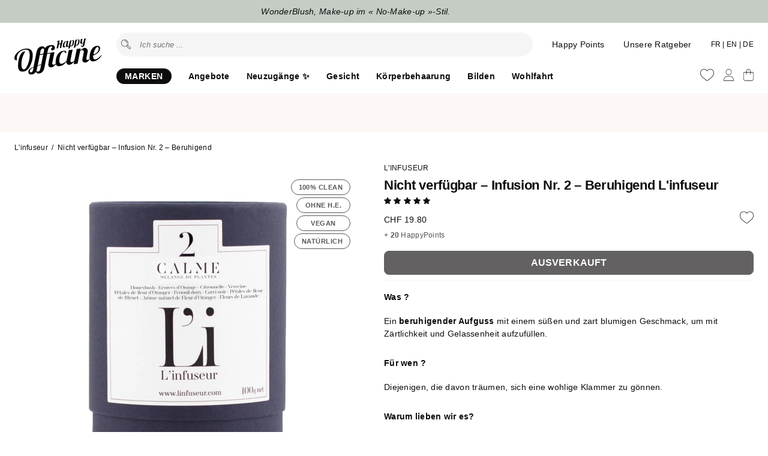

--- FILE ---
content_type: text/html; charset=utf-8
request_url: https://www.happyofficine.ch/de/products/infusion-n-2-calme
body_size: 65964
content:
<!doctype html>
<html lang="de">
<head>
    <meta charset="utf-8">
    <meta http-equiv="X-UA-Compatible" content="IE=edge">
    <meta name="viewport" content="width=device-width,initial-scale=1">

    

    <link rel="canonical" href="https://www.happyofficine.ch/de/products/infusion-n-2-calme">
    <link rel="preconnect" href="https://cdn.shopify.com" crossorigin>
    <link rel="icon" type="image/png" href="//www.happyofficine.ch/cdn/shop/t/84/assets/favicon.png?v=57388204832112255201767036010" sizes="32x32"> 

    <title>
    
      Nicht verfügbar – Infusion Nr. 2 – Beruhigend | Happy Officine | Schweizer Onlineshop
    
    </title>

  
    
      <meta name="description" content="Was ? Ein beruhigender Aufguss mit einem süßen und zart blumigen Geschmack, um mit Zärtlichkeit und Gelassenheit aufzufüllen. Für wen ? Diejenigen, die davon träumen, sich eine wohlige Klammer zu gönnen. Warum lieben wir es? Infusion N°2 Calme L&#39;Infuseur , Objekt aller Wünsche von Feinschmeckern und Ästheten, schmeiche">
    


    <meta property="og:site_name" content="Happy Officine">
    <meta property="og:url" content="https://www.happyofficine.ch/de/products/infusion-n-2-calme">
    <meta property="og:title" content="Nicht verfügbar – Infusion Nr. 2 – Beruhigend">
    <meta property="og:type" content="product">
    <meta property="og:description" content="Was ? Ein beruhigender Aufguss mit einem süßen und zart blumigen Geschmack, um mit Zärtlichkeit und Gelassenheit aufzufüllen. Für wen ? Diejenigen, die davon träumen, sich eine wohlige Klammer zu gönnen. Warum lieben wir es? Infusion N°2 Calme L&#39;Infuseur , Objekt aller Wünsche von Feinschmeckern und Ästheten, schmeiche"><meta property="og:image" content="http://www.happyofficine.ch/cdn/shop/files/Indisponible-Linfusion-ndeg2-Calme-Infusion-Linfuseur.jpg?v=1737937382">
      <meta property="og:image:secure_url" content="https://www.happyofficine.ch/cdn/shop/files/Indisponible-Linfusion-ndeg2-Calme-Infusion-Linfuseur.jpg?v=1737937382">
      <meta property="og:image:width" content="2000">
      <meta property="og:image:height" content="2000"><meta property="og:price:amount" content="19.80">
      <meta property="og:price:currency" content="CHF"><link href="//www.happyofficine.ch/cdn/shop/t/84/assets/style.css?v=151795280299020405341767036010" rel="stylesheet" type="text/css" media="all" />     

    
      <script src="//www.happyofficine.ch/cdn/shop/t/84/assets/splide.js?v=105927669869322298261767036010" type="text/javascript"></script> 
         

    <script>window.performance && window.performance.mark && window.performance.mark('shopify.content_for_header.start');</script><meta name="facebook-domain-verification" content="wu5ytquund0pe872we431w6e4ennt8">
<meta id="shopify-digital-wallet" name="shopify-digital-wallet" content="/16792322148/digital_wallets/dialog">
<meta name="shopify-checkout-api-token" content="cbfe72afd869ab196d9669dd1515a4f2">
<meta id="in-context-paypal-metadata" data-shop-id="16792322148" data-venmo-supported="false" data-environment="production" data-locale="de_DE" data-paypal-v4="true" data-currency="CHF">
<link rel="alternate" hreflang="x-default" href="https://www.happyofficine.ch/products/infusion-n-2-calme">
<link rel="alternate" hreflang="fr" href="https://www.happyofficine.ch/products/infusion-n-2-calme">
<link rel="alternate" hreflang="de" href="https://www.happyofficine.ch/de/products/infusion-n-2-calme">
<link rel="alternate" hreflang="en" href="https://www.happyofficine.ch/en/products/infusion-n-2-calme">
<link rel="alternate" type="application/json+oembed" href="https://www.happyofficine.ch/de/products/infusion-n-2-calme.oembed">
<script async="async" src="/checkouts/internal/preloads.js?locale=de-CH"></script>
<script id="shopify-features" type="application/json">{"accessToken":"cbfe72afd869ab196d9669dd1515a4f2","betas":["rich-media-storefront-analytics"],"domain":"www.happyofficine.ch","predictiveSearch":true,"shopId":16792322148,"locale":"de"}</script>
<script>var Shopify = Shopify || {};
Shopify.shop = "seekatho.myshopify.com";
Shopify.locale = "de";
Shopify.currency = {"active":"CHF","rate":"1.0"};
Shopify.country = "CH";
Shopify.theme = {"name":"V5.2.4 - Minus Shop","id":157483434205,"schema_name":"Happy Officine theme","schema_version":"5.0.0","theme_store_id":null,"role":"main"};
Shopify.theme.handle = "null";
Shopify.theme.style = {"id":null,"handle":null};
Shopify.cdnHost = "www.happyofficine.ch/cdn";
Shopify.routes = Shopify.routes || {};
Shopify.routes.root = "/de/";</script>
<script type="module">!function(o){(o.Shopify=o.Shopify||{}).modules=!0}(window);</script>
<script>!function(o){function n(){var o=[];function n(){o.push(Array.prototype.slice.apply(arguments))}return n.q=o,n}var t=o.Shopify=o.Shopify||{};t.loadFeatures=n(),t.autoloadFeatures=n()}(window);</script>
<script id="shop-js-analytics" type="application/json">{"pageType":"product"}</script>
<script defer="defer" async type="module" src="//www.happyofficine.ch/cdn/shopifycloud/shop-js/modules/v2/client.init-shop-cart-sync_BH0MO3MH.de.esm.js"></script>
<script defer="defer" async type="module" src="//www.happyofficine.ch/cdn/shopifycloud/shop-js/modules/v2/chunk.common_BErAfWaM.esm.js"></script>
<script defer="defer" async type="module" src="//www.happyofficine.ch/cdn/shopifycloud/shop-js/modules/v2/chunk.modal_DqzNaksh.esm.js"></script>
<script type="module">
  await import("//www.happyofficine.ch/cdn/shopifycloud/shop-js/modules/v2/client.init-shop-cart-sync_BH0MO3MH.de.esm.js");
await import("//www.happyofficine.ch/cdn/shopifycloud/shop-js/modules/v2/chunk.common_BErAfWaM.esm.js");
await import("//www.happyofficine.ch/cdn/shopifycloud/shop-js/modules/v2/chunk.modal_DqzNaksh.esm.js");

  window.Shopify.SignInWithShop?.initShopCartSync?.({"fedCMEnabled":true,"windoidEnabled":true});

</script>
<script>(function() {
  var isLoaded = false;
  function asyncLoad() {
    if (isLoaded) return;
    isLoaded = true;
    var urls = ["https:\/\/atlantis.live.zoko.io\/scripts\/main.js?v=v2\u0026shop=seekatho.myshopify.com"];
    for (var i = 0; i < urls.length; i++) {
      var s = document.createElement('script');
      s.type = 'text/javascript';
      s.async = true;
      s.src = urls[i];
      var x = document.getElementsByTagName('script')[0];
      x.parentNode.insertBefore(s, x);
    }
  };
  if(window.attachEvent) {
    window.attachEvent('onload', asyncLoad);
  } else {
    window.addEventListener('load', asyncLoad, false);
  }
})();</script>
<script id="__st">var __st={"a":16792322148,"offset":3600,"reqid":"73fd9ac9-80e1-4e03-b5a2-a8c424389e02-1769848150","pageurl":"www.happyofficine.ch\/de\/products\/infusion-n-2-calme","u":"102c7c6b96a0","p":"product","rtyp":"product","rid":4387522084964};</script>
<script>window.ShopifyPaypalV4VisibilityTracking = true;</script>
<script id="captcha-bootstrap">!function(){'use strict';const t='contact',e='account',n='new_comment',o=[[t,t],['blogs',n],['comments',n],[t,'customer']],c=[[e,'customer_login'],[e,'guest_login'],[e,'recover_customer_password'],[e,'create_customer']],r=t=>t.map((([t,e])=>`form[action*='/${t}']:not([data-nocaptcha='true']) input[name='form_type'][value='${e}']`)).join(','),a=t=>()=>t?[...document.querySelectorAll(t)].map((t=>t.form)):[];function s(){const t=[...o],e=r(t);return a(e)}const i='password',u='form_key',d=['recaptcha-v3-token','g-recaptcha-response','h-captcha-response',i],f=()=>{try{return window.sessionStorage}catch{return}},m='__shopify_v',_=t=>t.elements[u];function p(t,e,n=!1){try{const o=window.sessionStorage,c=JSON.parse(o.getItem(e)),{data:r}=function(t){const{data:e,action:n}=t;return t[m]||n?{data:e,action:n}:{data:t,action:n}}(c);for(const[e,n]of Object.entries(r))t.elements[e]&&(t.elements[e].value=n);n&&o.removeItem(e)}catch(o){console.error('form repopulation failed',{error:o})}}const l='form_type',E='cptcha';function T(t){t.dataset[E]=!0}const w=window,h=w.document,L='Shopify',v='ce_forms',y='captcha';let A=!1;((t,e)=>{const n=(g='f06e6c50-85a8-45c8-87d0-21a2b65856fe',I='https://cdn.shopify.com/shopifycloud/storefront-forms-hcaptcha/ce_storefront_forms_captcha_hcaptcha.v1.5.2.iife.js',D={infoText:'Durch hCaptcha geschützt',privacyText:'Datenschutz',termsText:'Allgemeine Geschäftsbedingungen'},(t,e,n)=>{const o=w[L][v],c=o.bindForm;if(c)return c(t,g,e,D).then(n);var r;o.q.push([[t,g,e,D],n]),r=I,A||(h.body.append(Object.assign(h.createElement('script'),{id:'captcha-provider',async:!0,src:r})),A=!0)});var g,I,D;w[L]=w[L]||{},w[L][v]=w[L][v]||{},w[L][v].q=[],w[L][y]=w[L][y]||{},w[L][y].protect=function(t,e){n(t,void 0,e),T(t)},Object.freeze(w[L][y]),function(t,e,n,w,h,L){const[v,y,A,g]=function(t,e,n){const i=e?o:[],u=t?c:[],d=[...i,...u],f=r(d),m=r(i),_=r(d.filter((([t,e])=>n.includes(e))));return[a(f),a(m),a(_),s()]}(w,h,L),I=t=>{const e=t.target;return e instanceof HTMLFormElement?e:e&&e.form},D=t=>v().includes(t);t.addEventListener('submit',(t=>{const e=I(t);if(!e)return;const n=D(e)&&!e.dataset.hcaptchaBound&&!e.dataset.recaptchaBound,o=_(e),c=g().includes(e)&&(!o||!o.value);(n||c)&&t.preventDefault(),c&&!n&&(function(t){try{if(!f())return;!function(t){const e=f();if(!e)return;const n=_(t);if(!n)return;const o=n.value;o&&e.removeItem(o)}(t);const e=Array.from(Array(32),(()=>Math.random().toString(36)[2])).join('');!function(t,e){_(t)||t.append(Object.assign(document.createElement('input'),{type:'hidden',name:u})),t.elements[u].value=e}(t,e),function(t,e){const n=f();if(!n)return;const o=[...t.querySelectorAll(`input[type='${i}']`)].map((({name:t})=>t)),c=[...d,...o],r={};for(const[a,s]of new FormData(t).entries())c.includes(a)||(r[a]=s);n.setItem(e,JSON.stringify({[m]:1,action:t.action,data:r}))}(t,e)}catch(e){console.error('failed to persist form',e)}}(e),e.submit())}));const S=(t,e)=>{t&&!t.dataset[E]&&(n(t,e.some((e=>e===t))),T(t))};for(const o of['focusin','change'])t.addEventListener(o,(t=>{const e=I(t);D(e)&&S(e,y())}));const B=e.get('form_key'),M=e.get(l),P=B&&M;t.addEventListener('DOMContentLoaded',(()=>{const t=y();if(P)for(const e of t)e.elements[l].value===M&&p(e,B);[...new Set([...A(),...v().filter((t=>'true'===t.dataset.shopifyCaptcha))])].forEach((e=>S(e,t)))}))}(h,new URLSearchParams(w.location.search),n,t,e,['guest_login'])})(!1,!0)}();</script>
<script integrity="sha256-4kQ18oKyAcykRKYeNunJcIwy7WH5gtpwJnB7kiuLZ1E=" data-source-attribution="shopify.loadfeatures" defer="defer" src="//www.happyofficine.ch/cdn/shopifycloud/storefront/assets/storefront/load_feature-a0a9edcb.js" crossorigin="anonymous"></script>
<script data-source-attribution="shopify.dynamic_checkout.dynamic.init">var Shopify=Shopify||{};Shopify.PaymentButton=Shopify.PaymentButton||{isStorefrontPortableWallets:!0,init:function(){window.Shopify.PaymentButton.init=function(){};var t=document.createElement("script");t.src="https://www.happyofficine.ch/cdn/shopifycloud/portable-wallets/latest/portable-wallets.de.js",t.type="module",document.head.appendChild(t)}};
</script>
<script data-source-attribution="shopify.dynamic_checkout.buyer_consent">
  function portableWalletsHideBuyerConsent(e){var t=document.getElementById("shopify-buyer-consent"),n=document.getElementById("shopify-subscription-policy-button");t&&n&&(t.classList.add("hidden"),t.setAttribute("aria-hidden","true"),n.removeEventListener("click",e))}function portableWalletsShowBuyerConsent(e){var t=document.getElementById("shopify-buyer-consent"),n=document.getElementById("shopify-subscription-policy-button");t&&n&&(t.classList.remove("hidden"),t.removeAttribute("aria-hidden"),n.addEventListener("click",e))}window.Shopify?.PaymentButton&&(window.Shopify.PaymentButton.hideBuyerConsent=portableWalletsHideBuyerConsent,window.Shopify.PaymentButton.showBuyerConsent=portableWalletsShowBuyerConsent);
</script>
<script data-source-attribution="shopify.dynamic_checkout.cart.bootstrap">document.addEventListener("DOMContentLoaded",(function(){function t(){return document.querySelector("shopify-accelerated-checkout-cart, shopify-accelerated-checkout")}if(t())Shopify.PaymentButton.init();else{new MutationObserver((function(e,n){t()&&(Shopify.PaymentButton.init(),n.disconnect())})).observe(document.body,{childList:!0,subtree:!0})}}));
</script>
<link id="shopify-accelerated-checkout-styles" rel="stylesheet" media="screen" href="https://www.happyofficine.ch/cdn/shopifycloud/portable-wallets/latest/accelerated-checkout-backwards-compat.css" crossorigin="anonymous">
<style id="shopify-accelerated-checkout-cart">
        #shopify-buyer-consent {
  margin-top: 1em;
  display: inline-block;
  width: 100%;
}

#shopify-buyer-consent.hidden {
  display: none;
}

#shopify-subscription-policy-button {
  background: none;
  border: none;
  padding: 0;
  text-decoration: underline;
  font-size: inherit;
  cursor: pointer;
}

#shopify-subscription-policy-button::before {
  box-shadow: none;
}

      </style>

<script>window.performance && window.performance.mark && window.performance.mark('shopify.content_for_header.end');</script>

    

    
    <script>
        var shop_money_format = '<span class=money>{{amount}} CHF</span>';
        var shop_money_without_currency = '<span class=money>{{amount}} CHF</span>';  
        var cid ='0'; 
       
              
          const  cam = false;
            
    </script>   
  
   
    <script id="cookieyes" type="text/javascript" src="https://cdn-cookieyes.com/common/shopify.js"></script>
    <script id="cookieyes" type="text/javascript" src="https://cdn-cookieyes.com/client_data/9596681747b794b6bb2d7085/script.js"></script> 

    <script type="text/javascript">
      (function(c,l,a,r,i,t,y){
          c[a]=c[a]||function(){(c[a].q=c[a].q||[]).push(arguments)};
          t=l.createElement(r);t.async=1;t.src="https://www.clarity.ms/tag/"+i;
          y=l.getElementsByTagName(r)[0];y.parentNode.insertBefore(t,y);
      })(window, document, "clarity", "script", "rcnxbk2qz0");
    </script>

    <!-- Privacy-friendly analytics by Plausible -->
    <script async src="https://plausible.io/js/pa-8-7NjjyMt4Y5eXXX6UgPP.js"></script>
    <script>
      window.plausible=window.plausible||function(){(plausible.q=plausible.q||[]).push(arguments)},plausible.init=plausible.init||function(i){plausible.o=i||{}};
      plausible.init()
    </script>

     
<!-- BEGIN app block: shopify://apps/seowill-redirects/blocks/brokenlink-404/cc7b1996-e567-42d0-8862-356092041863 -->
<script type="text/javascript">
    !function(t){var e={};function r(n){if(e[n])return e[n].exports;var o=e[n]={i:n,l:!1,exports:{}};return t[n].call(o.exports,o,o.exports,r),o.l=!0,o.exports}r.m=t,r.c=e,r.d=function(t,e,n){r.o(t,e)||Object.defineProperty(t,e,{enumerable:!0,get:n})},r.r=function(t){"undefined"!==typeof Symbol&&Symbol.toStringTag&&Object.defineProperty(t,Symbol.toStringTag,{value:"Module"}),Object.defineProperty(t,"__esModule",{value:!0})},r.t=function(t,e){if(1&e&&(t=r(t)),8&e)return t;if(4&e&&"object"===typeof t&&t&&t.__esModule)return t;var n=Object.create(null);if(r.r(n),Object.defineProperty(n,"default",{enumerable:!0,value:t}),2&e&&"string"!=typeof t)for(var o in t)r.d(n,o,function(e){return t[e]}.bind(null,o));return n},r.n=function(t){var e=t&&t.__esModule?function(){return t.default}:function(){return t};return r.d(e,"a",e),e},r.o=function(t,e){return Object.prototype.hasOwnProperty.call(t,e)},r.p="",r(r.s=11)}([function(t,e,r){"use strict";var n=r(2),o=Object.prototype.toString;function i(t){return"[object Array]"===o.call(t)}function a(t){return"undefined"===typeof t}function u(t){return null!==t&&"object"===typeof t}function s(t){return"[object Function]"===o.call(t)}function c(t,e){if(null!==t&&"undefined"!==typeof t)if("object"!==typeof t&&(t=[t]),i(t))for(var r=0,n=t.length;r<n;r++)e.call(null,t[r],r,t);else for(var o in t)Object.prototype.hasOwnProperty.call(t,o)&&e.call(null,t[o],o,t)}t.exports={isArray:i,isArrayBuffer:function(t){return"[object ArrayBuffer]"===o.call(t)},isBuffer:function(t){return null!==t&&!a(t)&&null!==t.constructor&&!a(t.constructor)&&"function"===typeof t.constructor.isBuffer&&t.constructor.isBuffer(t)},isFormData:function(t){return"undefined"!==typeof FormData&&t instanceof FormData},isArrayBufferView:function(t){return"undefined"!==typeof ArrayBuffer&&ArrayBuffer.isView?ArrayBuffer.isView(t):t&&t.buffer&&t.buffer instanceof ArrayBuffer},isString:function(t){return"string"===typeof t},isNumber:function(t){return"number"===typeof t},isObject:u,isUndefined:a,isDate:function(t){return"[object Date]"===o.call(t)},isFile:function(t){return"[object File]"===o.call(t)},isBlob:function(t){return"[object Blob]"===o.call(t)},isFunction:s,isStream:function(t){return u(t)&&s(t.pipe)},isURLSearchParams:function(t){return"undefined"!==typeof URLSearchParams&&t instanceof URLSearchParams},isStandardBrowserEnv:function(){return("undefined"===typeof navigator||"ReactNative"!==navigator.product&&"NativeScript"!==navigator.product&&"NS"!==navigator.product)&&("undefined"!==typeof window&&"undefined"!==typeof document)},forEach:c,merge:function t(){var e={};function r(r,n){"object"===typeof e[n]&&"object"===typeof r?e[n]=t(e[n],r):e[n]=r}for(var n=0,o=arguments.length;n<o;n++)c(arguments[n],r);return e},deepMerge:function t(){var e={};function r(r,n){"object"===typeof e[n]&&"object"===typeof r?e[n]=t(e[n],r):e[n]="object"===typeof r?t({},r):r}for(var n=0,o=arguments.length;n<o;n++)c(arguments[n],r);return e},extend:function(t,e,r){return c(e,(function(e,o){t[o]=r&&"function"===typeof e?n(e,r):e})),t},trim:function(t){return t.replace(/^\s*/,"").replace(/\s*$/,"")}}},function(t,e,r){t.exports=r(12)},function(t,e,r){"use strict";t.exports=function(t,e){return function(){for(var r=new Array(arguments.length),n=0;n<r.length;n++)r[n]=arguments[n];return t.apply(e,r)}}},function(t,e,r){"use strict";var n=r(0);function o(t){return encodeURIComponent(t).replace(/%40/gi,"@").replace(/%3A/gi,":").replace(/%24/g,"$").replace(/%2C/gi,",").replace(/%20/g,"+").replace(/%5B/gi,"[").replace(/%5D/gi,"]")}t.exports=function(t,e,r){if(!e)return t;var i;if(r)i=r(e);else if(n.isURLSearchParams(e))i=e.toString();else{var a=[];n.forEach(e,(function(t,e){null!==t&&"undefined"!==typeof t&&(n.isArray(t)?e+="[]":t=[t],n.forEach(t,(function(t){n.isDate(t)?t=t.toISOString():n.isObject(t)&&(t=JSON.stringify(t)),a.push(o(e)+"="+o(t))})))})),i=a.join("&")}if(i){var u=t.indexOf("#");-1!==u&&(t=t.slice(0,u)),t+=(-1===t.indexOf("?")?"?":"&")+i}return t}},function(t,e,r){"use strict";t.exports=function(t){return!(!t||!t.__CANCEL__)}},function(t,e,r){"use strict";(function(e){var n=r(0),o=r(19),i={"Content-Type":"application/x-www-form-urlencoded"};function a(t,e){!n.isUndefined(t)&&n.isUndefined(t["Content-Type"])&&(t["Content-Type"]=e)}var u={adapter:function(){var t;return("undefined"!==typeof XMLHttpRequest||"undefined"!==typeof e&&"[object process]"===Object.prototype.toString.call(e))&&(t=r(6)),t}(),transformRequest:[function(t,e){return o(e,"Accept"),o(e,"Content-Type"),n.isFormData(t)||n.isArrayBuffer(t)||n.isBuffer(t)||n.isStream(t)||n.isFile(t)||n.isBlob(t)?t:n.isArrayBufferView(t)?t.buffer:n.isURLSearchParams(t)?(a(e,"application/x-www-form-urlencoded;charset=utf-8"),t.toString()):n.isObject(t)?(a(e,"application/json;charset=utf-8"),JSON.stringify(t)):t}],transformResponse:[function(t){if("string"===typeof t)try{t=JSON.parse(t)}catch(e){}return t}],timeout:0,xsrfCookieName:"XSRF-TOKEN",xsrfHeaderName:"X-XSRF-TOKEN",maxContentLength:-1,validateStatus:function(t){return t>=200&&t<300},headers:{common:{Accept:"application/json, text/plain, */*"}}};n.forEach(["delete","get","head"],(function(t){u.headers[t]={}})),n.forEach(["post","put","patch"],(function(t){u.headers[t]=n.merge(i)})),t.exports=u}).call(this,r(18))},function(t,e,r){"use strict";var n=r(0),o=r(20),i=r(3),a=r(22),u=r(25),s=r(26),c=r(7);t.exports=function(t){return new Promise((function(e,f){var l=t.data,p=t.headers;n.isFormData(l)&&delete p["Content-Type"];var h=new XMLHttpRequest;if(t.auth){var d=t.auth.username||"",m=t.auth.password||"";p.Authorization="Basic "+btoa(d+":"+m)}var y=a(t.baseURL,t.url);if(h.open(t.method.toUpperCase(),i(y,t.params,t.paramsSerializer),!0),h.timeout=t.timeout,h.onreadystatechange=function(){if(h&&4===h.readyState&&(0!==h.status||h.responseURL&&0===h.responseURL.indexOf("file:"))){var r="getAllResponseHeaders"in h?u(h.getAllResponseHeaders()):null,n={data:t.responseType&&"text"!==t.responseType?h.response:h.responseText,status:h.status,statusText:h.statusText,headers:r,config:t,request:h};o(e,f,n),h=null}},h.onabort=function(){h&&(f(c("Request aborted",t,"ECONNABORTED",h)),h=null)},h.onerror=function(){f(c("Network Error",t,null,h)),h=null},h.ontimeout=function(){var e="timeout of "+t.timeout+"ms exceeded";t.timeoutErrorMessage&&(e=t.timeoutErrorMessage),f(c(e,t,"ECONNABORTED",h)),h=null},n.isStandardBrowserEnv()){var v=r(27),g=(t.withCredentials||s(y))&&t.xsrfCookieName?v.read(t.xsrfCookieName):void 0;g&&(p[t.xsrfHeaderName]=g)}if("setRequestHeader"in h&&n.forEach(p,(function(t,e){"undefined"===typeof l&&"content-type"===e.toLowerCase()?delete p[e]:h.setRequestHeader(e,t)})),n.isUndefined(t.withCredentials)||(h.withCredentials=!!t.withCredentials),t.responseType)try{h.responseType=t.responseType}catch(w){if("json"!==t.responseType)throw w}"function"===typeof t.onDownloadProgress&&h.addEventListener("progress",t.onDownloadProgress),"function"===typeof t.onUploadProgress&&h.upload&&h.upload.addEventListener("progress",t.onUploadProgress),t.cancelToken&&t.cancelToken.promise.then((function(t){h&&(h.abort(),f(t),h=null)})),void 0===l&&(l=null),h.send(l)}))}},function(t,e,r){"use strict";var n=r(21);t.exports=function(t,e,r,o,i){var a=new Error(t);return n(a,e,r,o,i)}},function(t,e,r){"use strict";var n=r(0);t.exports=function(t,e){e=e||{};var r={},o=["url","method","params","data"],i=["headers","auth","proxy"],a=["baseURL","url","transformRequest","transformResponse","paramsSerializer","timeout","withCredentials","adapter","responseType","xsrfCookieName","xsrfHeaderName","onUploadProgress","onDownloadProgress","maxContentLength","validateStatus","maxRedirects","httpAgent","httpsAgent","cancelToken","socketPath"];n.forEach(o,(function(t){"undefined"!==typeof e[t]&&(r[t]=e[t])})),n.forEach(i,(function(o){n.isObject(e[o])?r[o]=n.deepMerge(t[o],e[o]):"undefined"!==typeof e[o]?r[o]=e[o]:n.isObject(t[o])?r[o]=n.deepMerge(t[o]):"undefined"!==typeof t[o]&&(r[o]=t[o])})),n.forEach(a,(function(n){"undefined"!==typeof e[n]?r[n]=e[n]:"undefined"!==typeof t[n]&&(r[n]=t[n])}));var u=o.concat(i).concat(a),s=Object.keys(e).filter((function(t){return-1===u.indexOf(t)}));return n.forEach(s,(function(n){"undefined"!==typeof e[n]?r[n]=e[n]:"undefined"!==typeof t[n]&&(r[n]=t[n])})),r}},function(t,e,r){"use strict";function n(t){this.message=t}n.prototype.toString=function(){return"Cancel"+(this.message?": "+this.message:"")},n.prototype.__CANCEL__=!0,t.exports=n},function(t,e,r){t.exports=r(13)},function(t,e,r){t.exports=r(30)},function(t,e,r){var n=function(t){"use strict";var e=Object.prototype,r=e.hasOwnProperty,n="function"===typeof Symbol?Symbol:{},o=n.iterator||"@@iterator",i=n.asyncIterator||"@@asyncIterator",a=n.toStringTag||"@@toStringTag";function u(t,e,r){return Object.defineProperty(t,e,{value:r,enumerable:!0,configurable:!0,writable:!0}),t[e]}try{u({},"")}catch(S){u=function(t,e,r){return t[e]=r}}function s(t,e,r,n){var o=e&&e.prototype instanceof l?e:l,i=Object.create(o.prototype),a=new L(n||[]);return i._invoke=function(t,e,r){var n="suspendedStart";return function(o,i){if("executing"===n)throw new Error("Generator is already running");if("completed"===n){if("throw"===o)throw i;return j()}for(r.method=o,r.arg=i;;){var a=r.delegate;if(a){var u=x(a,r);if(u){if(u===f)continue;return u}}if("next"===r.method)r.sent=r._sent=r.arg;else if("throw"===r.method){if("suspendedStart"===n)throw n="completed",r.arg;r.dispatchException(r.arg)}else"return"===r.method&&r.abrupt("return",r.arg);n="executing";var s=c(t,e,r);if("normal"===s.type){if(n=r.done?"completed":"suspendedYield",s.arg===f)continue;return{value:s.arg,done:r.done}}"throw"===s.type&&(n="completed",r.method="throw",r.arg=s.arg)}}}(t,r,a),i}function c(t,e,r){try{return{type:"normal",arg:t.call(e,r)}}catch(S){return{type:"throw",arg:S}}}t.wrap=s;var f={};function l(){}function p(){}function h(){}var d={};d[o]=function(){return this};var m=Object.getPrototypeOf,y=m&&m(m(T([])));y&&y!==e&&r.call(y,o)&&(d=y);var v=h.prototype=l.prototype=Object.create(d);function g(t){["next","throw","return"].forEach((function(e){u(t,e,(function(t){return this._invoke(e,t)}))}))}function w(t,e){var n;this._invoke=function(o,i){function a(){return new e((function(n,a){!function n(o,i,a,u){var s=c(t[o],t,i);if("throw"!==s.type){var f=s.arg,l=f.value;return l&&"object"===typeof l&&r.call(l,"__await")?e.resolve(l.__await).then((function(t){n("next",t,a,u)}),(function(t){n("throw",t,a,u)})):e.resolve(l).then((function(t){f.value=t,a(f)}),(function(t){return n("throw",t,a,u)}))}u(s.arg)}(o,i,n,a)}))}return n=n?n.then(a,a):a()}}function x(t,e){var r=t.iterator[e.method];if(void 0===r){if(e.delegate=null,"throw"===e.method){if(t.iterator.return&&(e.method="return",e.arg=void 0,x(t,e),"throw"===e.method))return f;e.method="throw",e.arg=new TypeError("The iterator does not provide a 'throw' method")}return f}var n=c(r,t.iterator,e.arg);if("throw"===n.type)return e.method="throw",e.arg=n.arg,e.delegate=null,f;var o=n.arg;return o?o.done?(e[t.resultName]=o.value,e.next=t.nextLoc,"return"!==e.method&&(e.method="next",e.arg=void 0),e.delegate=null,f):o:(e.method="throw",e.arg=new TypeError("iterator result is not an object"),e.delegate=null,f)}function b(t){var e={tryLoc:t[0]};1 in t&&(e.catchLoc=t[1]),2 in t&&(e.finallyLoc=t[2],e.afterLoc=t[3]),this.tryEntries.push(e)}function E(t){var e=t.completion||{};e.type="normal",delete e.arg,t.completion=e}function L(t){this.tryEntries=[{tryLoc:"root"}],t.forEach(b,this),this.reset(!0)}function T(t){if(t){var e=t[o];if(e)return e.call(t);if("function"===typeof t.next)return t;if(!isNaN(t.length)){var n=-1,i=function e(){for(;++n<t.length;)if(r.call(t,n))return e.value=t[n],e.done=!1,e;return e.value=void 0,e.done=!0,e};return i.next=i}}return{next:j}}function j(){return{value:void 0,done:!0}}return p.prototype=v.constructor=h,h.constructor=p,p.displayName=u(h,a,"GeneratorFunction"),t.isGeneratorFunction=function(t){var e="function"===typeof t&&t.constructor;return!!e&&(e===p||"GeneratorFunction"===(e.displayName||e.name))},t.mark=function(t){return Object.setPrototypeOf?Object.setPrototypeOf(t,h):(t.__proto__=h,u(t,a,"GeneratorFunction")),t.prototype=Object.create(v),t},t.awrap=function(t){return{__await:t}},g(w.prototype),w.prototype[i]=function(){return this},t.AsyncIterator=w,t.async=function(e,r,n,o,i){void 0===i&&(i=Promise);var a=new w(s(e,r,n,o),i);return t.isGeneratorFunction(r)?a:a.next().then((function(t){return t.done?t.value:a.next()}))},g(v),u(v,a,"Generator"),v[o]=function(){return this},v.toString=function(){return"[object Generator]"},t.keys=function(t){var e=[];for(var r in t)e.push(r);return e.reverse(),function r(){for(;e.length;){var n=e.pop();if(n in t)return r.value=n,r.done=!1,r}return r.done=!0,r}},t.values=T,L.prototype={constructor:L,reset:function(t){if(this.prev=0,this.next=0,this.sent=this._sent=void 0,this.done=!1,this.delegate=null,this.method="next",this.arg=void 0,this.tryEntries.forEach(E),!t)for(var e in this)"t"===e.charAt(0)&&r.call(this,e)&&!isNaN(+e.slice(1))&&(this[e]=void 0)},stop:function(){this.done=!0;var t=this.tryEntries[0].completion;if("throw"===t.type)throw t.arg;return this.rval},dispatchException:function(t){if(this.done)throw t;var e=this;function n(r,n){return a.type="throw",a.arg=t,e.next=r,n&&(e.method="next",e.arg=void 0),!!n}for(var o=this.tryEntries.length-1;o>=0;--o){var i=this.tryEntries[o],a=i.completion;if("root"===i.tryLoc)return n("end");if(i.tryLoc<=this.prev){var u=r.call(i,"catchLoc"),s=r.call(i,"finallyLoc");if(u&&s){if(this.prev<i.catchLoc)return n(i.catchLoc,!0);if(this.prev<i.finallyLoc)return n(i.finallyLoc)}else if(u){if(this.prev<i.catchLoc)return n(i.catchLoc,!0)}else{if(!s)throw new Error("try statement without catch or finally");if(this.prev<i.finallyLoc)return n(i.finallyLoc)}}}},abrupt:function(t,e){for(var n=this.tryEntries.length-1;n>=0;--n){var o=this.tryEntries[n];if(o.tryLoc<=this.prev&&r.call(o,"finallyLoc")&&this.prev<o.finallyLoc){var i=o;break}}i&&("break"===t||"continue"===t)&&i.tryLoc<=e&&e<=i.finallyLoc&&(i=null);var a=i?i.completion:{};return a.type=t,a.arg=e,i?(this.method="next",this.next=i.finallyLoc,f):this.complete(a)},complete:function(t,e){if("throw"===t.type)throw t.arg;return"break"===t.type||"continue"===t.type?this.next=t.arg:"return"===t.type?(this.rval=this.arg=t.arg,this.method="return",this.next="end"):"normal"===t.type&&e&&(this.next=e),f},finish:function(t){for(var e=this.tryEntries.length-1;e>=0;--e){var r=this.tryEntries[e];if(r.finallyLoc===t)return this.complete(r.completion,r.afterLoc),E(r),f}},catch:function(t){for(var e=this.tryEntries.length-1;e>=0;--e){var r=this.tryEntries[e];if(r.tryLoc===t){var n=r.completion;if("throw"===n.type){var o=n.arg;E(r)}return o}}throw new Error("illegal catch attempt")},delegateYield:function(t,e,r){return this.delegate={iterator:T(t),resultName:e,nextLoc:r},"next"===this.method&&(this.arg=void 0),f}},t}(t.exports);try{regeneratorRuntime=n}catch(o){Function("r","regeneratorRuntime = r")(n)}},function(t,e,r){"use strict";var n=r(0),o=r(2),i=r(14),a=r(8);function u(t){var e=new i(t),r=o(i.prototype.request,e);return n.extend(r,i.prototype,e),n.extend(r,e),r}var s=u(r(5));s.Axios=i,s.create=function(t){return u(a(s.defaults,t))},s.Cancel=r(9),s.CancelToken=r(28),s.isCancel=r(4),s.all=function(t){return Promise.all(t)},s.spread=r(29),t.exports=s,t.exports.default=s},function(t,e,r){"use strict";var n=r(0),o=r(3),i=r(15),a=r(16),u=r(8);function s(t){this.defaults=t,this.interceptors={request:new i,response:new i}}s.prototype.request=function(t){"string"===typeof t?(t=arguments[1]||{}).url=arguments[0]:t=t||{},(t=u(this.defaults,t)).method?t.method=t.method.toLowerCase():this.defaults.method?t.method=this.defaults.method.toLowerCase():t.method="get";var e=[a,void 0],r=Promise.resolve(t);for(this.interceptors.request.forEach((function(t){e.unshift(t.fulfilled,t.rejected)})),this.interceptors.response.forEach((function(t){e.push(t.fulfilled,t.rejected)}));e.length;)r=r.then(e.shift(),e.shift());return r},s.prototype.getUri=function(t){return t=u(this.defaults,t),o(t.url,t.params,t.paramsSerializer).replace(/^\?/,"")},n.forEach(["delete","get","head","options"],(function(t){s.prototype[t]=function(e,r){return this.request(n.merge(r||{},{method:t,url:e}))}})),n.forEach(["post","put","patch"],(function(t){s.prototype[t]=function(e,r,o){return this.request(n.merge(o||{},{method:t,url:e,data:r}))}})),t.exports=s},function(t,e,r){"use strict";var n=r(0);function o(){this.handlers=[]}o.prototype.use=function(t,e){return this.handlers.push({fulfilled:t,rejected:e}),this.handlers.length-1},o.prototype.eject=function(t){this.handlers[t]&&(this.handlers[t]=null)},o.prototype.forEach=function(t){n.forEach(this.handlers,(function(e){null!==e&&t(e)}))},t.exports=o},function(t,e,r){"use strict";var n=r(0),o=r(17),i=r(4),a=r(5);function u(t){t.cancelToken&&t.cancelToken.throwIfRequested()}t.exports=function(t){return u(t),t.headers=t.headers||{},t.data=o(t.data,t.headers,t.transformRequest),t.headers=n.merge(t.headers.common||{},t.headers[t.method]||{},t.headers),n.forEach(["delete","get","head","post","put","patch","common"],(function(e){delete t.headers[e]})),(t.adapter||a.adapter)(t).then((function(e){return u(t),e.data=o(e.data,e.headers,t.transformResponse),e}),(function(e){return i(e)||(u(t),e&&e.response&&(e.response.data=o(e.response.data,e.response.headers,t.transformResponse))),Promise.reject(e)}))}},function(t,e,r){"use strict";var n=r(0);t.exports=function(t,e,r){return n.forEach(r,(function(r){t=r(t,e)})),t}},function(t,e){var r,n,o=t.exports={};function i(){throw new Error("setTimeout has not been defined")}function a(){throw new Error("clearTimeout has not been defined")}function u(t){if(r===setTimeout)return setTimeout(t,0);if((r===i||!r)&&setTimeout)return r=setTimeout,setTimeout(t,0);try{return r(t,0)}catch(e){try{return r.call(null,t,0)}catch(e){return r.call(this,t,0)}}}!function(){try{r="function"===typeof setTimeout?setTimeout:i}catch(t){r=i}try{n="function"===typeof clearTimeout?clearTimeout:a}catch(t){n=a}}();var s,c=[],f=!1,l=-1;function p(){f&&s&&(f=!1,s.length?c=s.concat(c):l=-1,c.length&&h())}function h(){if(!f){var t=u(p);f=!0;for(var e=c.length;e;){for(s=c,c=[];++l<e;)s&&s[l].run();l=-1,e=c.length}s=null,f=!1,function(t){if(n===clearTimeout)return clearTimeout(t);if((n===a||!n)&&clearTimeout)return n=clearTimeout,clearTimeout(t);try{n(t)}catch(e){try{return n.call(null,t)}catch(e){return n.call(this,t)}}}(t)}}function d(t,e){this.fun=t,this.array=e}function m(){}o.nextTick=function(t){var e=new Array(arguments.length-1);if(arguments.length>1)for(var r=1;r<arguments.length;r++)e[r-1]=arguments[r];c.push(new d(t,e)),1!==c.length||f||u(h)},d.prototype.run=function(){this.fun.apply(null,this.array)},o.title="browser",o.browser=!0,o.env={},o.argv=[],o.version="",o.versions={},o.on=m,o.addListener=m,o.once=m,o.off=m,o.removeListener=m,o.removeAllListeners=m,o.emit=m,o.prependListener=m,o.prependOnceListener=m,o.listeners=function(t){return[]},o.binding=function(t){throw new Error("process.binding is not supported")},o.cwd=function(){return"/"},o.chdir=function(t){throw new Error("process.chdir is not supported")},o.umask=function(){return 0}},function(t,e,r){"use strict";var n=r(0);t.exports=function(t,e){n.forEach(t,(function(r,n){n!==e&&n.toUpperCase()===e.toUpperCase()&&(t[e]=r,delete t[n])}))}},function(t,e,r){"use strict";var n=r(7);t.exports=function(t,e,r){var o=r.config.validateStatus;!o||o(r.status)?t(r):e(n("Request failed with status code "+r.status,r.config,null,r.request,r))}},function(t,e,r){"use strict";t.exports=function(t,e,r,n,o){return t.config=e,r&&(t.code=r),t.request=n,t.response=o,t.isAxiosError=!0,t.toJSON=function(){return{message:this.message,name:this.name,description:this.description,number:this.number,fileName:this.fileName,lineNumber:this.lineNumber,columnNumber:this.columnNumber,stack:this.stack,config:this.config,code:this.code}},t}},function(t,e,r){"use strict";var n=r(23),o=r(24);t.exports=function(t,e){return t&&!n(e)?o(t,e):e}},function(t,e,r){"use strict";t.exports=function(t){return/^([a-z][a-z\d\+\-\.]*:)?\/\//i.test(t)}},function(t,e,r){"use strict";t.exports=function(t,e){return e?t.replace(/\/+$/,"")+"/"+e.replace(/^\/+/,""):t}},function(t,e,r){"use strict";var n=r(0),o=["age","authorization","content-length","content-type","etag","expires","from","host","if-modified-since","if-unmodified-since","last-modified","location","max-forwards","proxy-authorization","referer","retry-after","user-agent"];t.exports=function(t){var e,r,i,a={};return t?(n.forEach(t.split("\n"),(function(t){if(i=t.indexOf(":"),e=n.trim(t.substr(0,i)).toLowerCase(),r=n.trim(t.substr(i+1)),e){if(a[e]&&o.indexOf(e)>=0)return;a[e]="set-cookie"===e?(a[e]?a[e]:[]).concat([r]):a[e]?a[e]+", "+r:r}})),a):a}},function(t,e,r){"use strict";var n=r(0);t.exports=n.isStandardBrowserEnv()?function(){var t,e=/(msie|trident)/i.test(navigator.userAgent),r=document.createElement("a");function o(t){var n=t;return e&&(r.setAttribute("href",n),n=r.href),r.setAttribute("href",n),{href:r.href,protocol:r.protocol?r.protocol.replace(/:$/,""):"",host:r.host,search:r.search?r.search.replace(/^\?/,""):"",hash:r.hash?r.hash.replace(/^#/,""):"",hostname:r.hostname,port:r.port,pathname:"/"===r.pathname.charAt(0)?r.pathname:"/"+r.pathname}}return t=o(window.location.href),function(e){var r=n.isString(e)?o(e):e;return r.protocol===t.protocol&&r.host===t.host}}():function(){return!0}},function(t,e,r){"use strict";var n=r(0);t.exports=n.isStandardBrowserEnv()?{write:function(t,e,r,o,i,a){var u=[];u.push(t+"="+encodeURIComponent(e)),n.isNumber(r)&&u.push("expires="+new Date(r).toGMTString()),n.isString(o)&&u.push("path="+o),n.isString(i)&&u.push("domain="+i),!0===a&&u.push("secure"),document.cookie=u.join("; ")},read:function(t){var e=document.cookie.match(new RegExp("(^|;\\s*)("+t+")=([^;]*)"));return e?decodeURIComponent(e[3]):null},remove:function(t){this.write(t,"",Date.now()-864e5)}}:{write:function(){},read:function(){return null},remove:function(){}}},function(t,e,r){"use strict";var n=r(9);function o(t){if("function"!==typeof t)throw new TypeError("executor must be a function.");var e;this.promise=new Promise((function(t){e=t}));var r=this;t((function(t){r.reason||(r.reason=new n(t),e(r.reason))}))}o.prototype.throwIfRequested=function(){if(this.reason)throw this.reason},o.source=function(){var t;return{token:new o((function(e){t=e})),cancel:t}},t.exports=o},function(t,e,r){"use strict";t.exports=function(t){return function(e){return t.apply(null,e)}}},function(t,e,r){"use strict";r.r(e);var n=r(1),o=r.n(n);function i(t,e,r,n,o,i,a){try{var u=t[i](a),s=u.value}catch(c){return void r(c)}u.done?e(s):Promise.resolve(s).then(n,o)}function a(t){return function(){var e=this,r=arguments;return new Promise((function(n,o){var a=t.apply(e,r);function u(t){i(a,n,o,u,s,"next",t)}function s(t){i(a,n,o,u,s,"throw",t)}u(void 0)}))}}var u=r(10),s=r.n(u);var c=function(t){return function(t){var e=arguments.length>1&&void 0!==arguments[1]?arguments[1]:{},r=arguments.length>2&&void 0!==arguments[2]?arguments[2]:"GET";return r=r.toUpperCase(),new Promise((function(n){var o;"GET"===r&&(o=s.a.get(t,{params:e})),o.then((function(t){n(t.data)}))}))}("https://api-brokenlinkmanager.seoant.com/api/v1/receive_id",t,"GET")};function f(){return(f=a(o.a.mark((function t(e,r,n){var i;return o.a.wrap((function(t){for(;;)switch(t.prev=t.next){case 0:return i={shop:e,code:r,gbaid:n},t.next=3,c(i);case 3:t.sent;case 4:case"end":return t.stop()}}),t)})))).apply(this,arguments)}var l=window.location.href;if(-1!=l.indexOf("gbaid")){var p=l.split("gbaid");if(void 0!=p[1]){var h=window.location.pathname+window.location.search;window.history.pushState({},0,h),function(t,e,r){f.apply(this,arguments)}("seekatho.myshopify.com","",p[1])}}}]);
</script><!-- END app block --><!-- BEGIN app block: shopify://apps/judge-me-reviews/blocks/judgeme_core/61ccd3b1-a9f2-4160-9fe9-4fec8413e5d8 --><!-- Start of Judge.me Core -->






<link rel="dns-prefetch" href="https://cdnwidget.judge.me">
<link rel="dns-prefetch" href="https://cdn.judge.me">
<link rel="dns-prefetch" href="https://cdn1.judge.me">
<link rel="dns-prefetch" href="https://api.judge.me">

<script data-cfasync='false' class='jdgm-settings-script'>window.jdgmSettings={"pagination":5,"disable_web_reviews":false,"badge_no_review_text":"Keine Bewertungen","badge_n_reviews_text":"{{ n }} Bewertung/Bewertungen","badge_star_color":"#0f0c0c","hide_badge_preview_if_no_reviews":true,"badge_hide_text":true,"enforce_center_preview_badge":false,"widget_title":"Kundenbewertungen","widget_open_form_text":"Bewertung schreiben","widget_close_form_text":"Bewertung abbrechen","widget_refresh_page_text":"Seite aktualisieren","widget_summary_text":"Basierend auf {{ number_of_reviews }} Bewertung/Bewertungen","widget_no_review_text":"Schreiben Sie die erste Bewertung","widget_name_field_text":"Anzeigename","widget_verified_name_field_text":"Verifizierter Name (öffentlich)","widget_name_placeholder_text":"Anzeigename","widget_required_field_error_text":"Dieses Feld ist erforderlich.","widget_email_field_text":"E-Mail-Adresse","widget_verified_email_field_text":"Verifizierte E-Mail (privat, kann nicht bearbeitet werden)","widget_email_placeholder_text":"Ihre E-Mail-Adresse","widget_email_field_error_text":"Bitte geben Sie eine gültige E-Mail-Adresse ein.","widget_rating_field_text":"Bewertung","widget_review_title_field_text":"Bewertungstitel","widget_review_title_placeholder_text":"Geben Sie Ihrer Bewertung einen Titel","widget_review_body_field_text":"Bewertungsinhalt","widget_review_body_placeholder_text":"Beginnen Sie hier zu schreiben...","widget_pictures_field_text":"Bild/Video (optional)","widget_submit_review_text":"Bewertung abschicken","widget_submit_verified_review_text":"Verifizierte Bewertung abschicken","widget_submit_success_msg_with_auto_publish":"Vielen Dank! Bitte aktualisieren Sie die Seite in wenigen Momenten, um Ihre Bewertung zu sehen. Sie können Ihre Bewertung entfernen oder bearbeiten, indem Sie sich bei \u003ca href='https://judge.me/login' target='_blank' rel='nofollow noopener'\u003eJudge.me\u003c/a\u003e anmelden","widget_submit_success_msg_no_auto_publish":"Vielen Dank! Ihre Bewertung wird veröffentlicht, sobald sie vom Shop-Administrator genehmigt wurde. Sie können Ihre Bewertung entfernen oder bearbeiten, indem Sie sich bei \u003ca href='https://judge.me/login' target='_blank' rel='nofollow noopener'\u003eJudge.me\u003c/a\u003e anmelden","widget_show_default_reviews_out_of_total_text":"Es werden {{ n_reviews_shown }} von {{ n_reviews }} Bewertungen angezeigt.","widget_show_all_link_text":"Alle anzeigen","widget_show_less_link_text":"Weniger anzeigen","widget_author_said_text":"{{ reviewer_name }} sagte:","widget_days_text":"vor {{ n }} Tag/Tagen","widget_weeks_text":"vor {{ n }} Woche/Wochen","widget_months_text":"vor {{ n }} Monat/Monaten","widget_years_text":"vor {{ n }} Jahr/Jahren","widget_yesterday_text":"Gestern","widget_today_text":"Heute","widget_replied_text":"\u003e\u003e {{ shop_name }} antwortete:","widget_read_more_text":"Mehr lesen","widget_reviewer_name_as_initial":"","widget_rating_filter_color":"#000000","widget_rating_filter_see_all_text":"Alle Bewertungen anzeigen","widget_sorting_most_recent_text":"Neueste","widget_sorting_highest_rating_text":"Höchste Bewertung","widget_sorting_lowest_rating_text":"Niedrigste Bewertung","widget_sorting_with_pictures_text":"Nur Bilder","widget_sorting_most_helpful_text":"Hilfreichste","widget_open_question_form_text":"Eine Frage stellen","widget_reviews_subtab_text":"Bewertungen","widget_questions_subtab_text":"Fragen","widget_question_label_text":"Frage","widget_answer_label_text":"Antwort","widget_question_placeholder_text":"Schreiben Sie hier Ihre Frage","widget_submit_question_text":"Frage absenden","widget_question_submit_success_text":"Vielen Dank für Ihre Frage! Wir werden Sie benachrichtigen, sobald sie beantwortet wird.","widget_star_color":"#0f0c0c","verified_badge_text":"Verifiziert","verified_badge_bg_color":"","verified_badge_text_color":"","verified_badge_placement":"left-of-reviewer-name","widget_review_max_height":"","widget_hide_border":true,"widget_social_share":false,"widget_thumb":false,"widget_review_location_show":false,"widget_location_format":"city_only","all_reviews_include_out_of_store_products":true,"all_reviews_out_of_store_text":"(außerhalb des Shops)","all_reviews_pagination":100,"all_reviews_product_name_prefix_text":"über","enable_review_pictures":false,"enable_question_anwser":true,"widget_theme":"","review_date_format":"dd/mm/yy","default_sort_method":"most-recent","widget_product_reviews_subtab_text":"Produktbewertungen","widget_shop_reviews_subtab_text":"Shop-Bewertungen","widget_other_products_reviews_text":"Bewertungen für andere Produkte","widget_store_reviews_subtab_text":"Shop-Bewertungen","widget_no_store_reviews_text":"Dieser Shop hat noch keine Bewertungen erhalten","widget_web_restriction_product_reviews_text":"Dieses Produkt hat noch keine Bewertungen erhalten","widget_no_items_text":"Keine Elemente gefunden","widget_show_more_text":"Mehr anzeigen","widget_write_a_store_review_text":"Shop-Bewertung schreiben","widget_other_languages_heading":"Bewertungen in anderen Sprachen","widget_translate_review_text":"Bewertung übersetzen nach {{ language }}","widget_translating_review_text":"Übersetzung läuft...","widget_show_original_translation_text":"Original anzeigen ({{ language }})","widget_translate_review_failed_text":"Bewertung konnte nicht übersetzt werden.","widget_translate_review_retry_text":"Erneut versuchen","widget_translate_review_try_again_later_text":"Versuchen Sie es später noch einmal","show_product_url_for_grouped_product":false,"widget_sorting_pictures_first_text":"Bilder zuerst","show_pictures_on_all_rev_page_mobile":false,"show_pictures_on_all_rev_page_desktop":false,"floating_tab_hide_mobile_install_preference":false,"floating_tab_button_name":"★ Bewertungen","floating_tab_title":"Lassen Sie Kunden für uns sprechen","floating_tab_button_color":"","floating_tab_button_background_color":"","floating_tab_url":"","floating_tab_url_enabled":false,"floating_tab_tab_style":"text","all_reviews_text_badge_text":"Kunden bewerten uns mit {{ shop.metafields.judgeme.all_reviews_rating | round: 1 }}/5 basierend auf {{ shop.metafields.judgeme.all_reviews_count }} Bewertungen.","all_reviews_text_badge_text_branded_style":"{{ shop.metafields.judgeme.all_reviews_rating | round: 1 }} von 5 Sternen basierend auf {{ shop.metafields.judgeme.all_reviews_count }} Bewertungen","is_all_reviews_text_badge_a_link":false,"show_stars_for_all_reviews_text_badge":false,"all_reviews_text_badge_url":"","all_reviews_text_style":"text","all_reviews_text_color_style":"judgeme_brand_color","all_reviews_text_color":"#108474","all_reviews_text_show_jm_brand":true,"featured_carousel_show_header":false,"featured_carousel_title":"Lassen Sie Kunden für uns sprechen","testimonials_carousel_title":"Kunden sagen uns","videos_carousel_title":"Echte Kunden-Geschichten","cards_carousel_title":"Kunden sagen uns","featured_carousel_count_text":"aus {{ n }} Bewertungen","featured_carousel_add_link_to_all_reviews_page":false,"featured_carousel_url":"","featured_carousel_show_images":false,"featured_carousel_autoslide_interval":5,"featured_carousel_arrows_on_the_sides":false,"featured_carousel_height":150,"featured_carousel_width":100,"featured_carousel_image_size":0,"featured_carousel_image_height":250,"featured_carousel_arrow_color":"#eeeeee","verified_count_badge_style":"vintage","verified_count_badge_orientation":"horizontal","verified_count_badge_color_style":"judgeme_brand_color","verified_count_badge_color":"#108474","is_verified_count_badge_a_link":false,"verified_count_badge_url":"","verified_count_badge_show_jm_brand":true,"widget_rating_preset_default":5,"widget_first_sub_tab":"product-reviews","widget_show_histogram":false,"widget_histogram_use_custom_color":true,"widget_pagination_use_custom_color":true,"widget_star_use_custom_color":true,"widget_verified_badge_use_custom_color":false,"widget_write_review_use_custom_color":false,"picture_reminder_submit_button":"Bilder hochladen","enable_review_videos":false,"mute_video_by_default":false,"widget_sorting_videos_first_text":"Videos zuerst","widget_review_pending_text":"Ausstehend","featured_carousel_items_for_large_screen":4,"social_share_options_order":"Facebook,Twitter","remove_microdata_snippet":false,"disable_json_ld":false,"enable_json_ld_products":false,"preview_badge_show_question_text":false,"preview_badge_no_question_text":"Keine Fragen","preview_badge_n_question_text":"{{ number_of_questions }} Frage/Fragen","qa_badge_show_icon":false,"qa_badge_position":"below","remove_judgeme_branding":true,"widget_add_search_bar":false,"widget_search_bar_placeholder":"Suchen","widget_sorting_verified_only_text":"Nur verifizierte","featured_carousel_theme":"default","featured_carousel_show_rating":true,"featured_carousel_show_title":true,"featured_carousel_show_body":true,"featured_carousel_show_date":true,"featured_carousel_show_reviewer":true,"featured_carousel_show_product":true,"featured_carousel_header_background_color":"#108474","featured_carousel_header_text_color":"#ffffff","featured_carousel_name_product_separator":"reviewed","featured_carousel_full_star_background":"#000000","featured_carousel_empty_star_background":"#dadada","featured_carousel_vertical_theme_background":"#f9fafb","featured_carousel_verified_badge_enable":false,"featured_carousel_verified_badge_color":"#108474","featured_carousel_border_style":"round","featured_carousel_review_line_length_limit":3,"featured_carousel_more_reviews_button_text":"Mehr Bewertungen lesen","featured_carousel_view_product_button_text":"Produkt ansehen","all_reviews_page_load_reviews_on":"scroll","all_reviews_page_load_more_text":"Mehr Bewertungen laden","disable_fb_tab_reviews":false,"enable_ajax_cdn_cache":false,"widget_public_name_text":"wird öffentlich angezeigt wie","default_reviewer_name":"John Smith","default_reviewer_name_has_non_latin":true,"widget_reviewer_anonymous":"Anonym","medals_widget_title":"Judge.me Bewertungsmedaillen","medals_widget_background_color":"#f9fafb","medals_widget_position":"footer_all_pages","medals_widget_border_color":"#f9fafb","medals_widget_verified_text_position":"left","medals_widget_use_monochromatic_version":false,"medals_widget_elements_color":"#108474","show_reviewer_avatar":true,"widget_invalid_yt_video_url_error_text":"Keine YouTube-Video-URL","widget_max_length_field_error_text":"Bitte geben Sie nicht mehr als {0} Zeichen ein.","widget_show_country_flag":false,"widget_show_collected_via_shop_app":true,"widget_verified_by_shop_badge_style":"light","widget_verified_by_shop_text":"Verifiziert vom Shop","widget_show_photo_gallery":false,"widget_load_with_code_splitting":true,"widget_ugc_install_preference":false,"widget_ugc_title":"Von uns hergestellt, von Ihnen geteilt","widget_ugc_subtitle":"Markieren Sie uns, um Ihr Bild auf unserer Seite zu sehen","widget_ugc_arrows_color":"#ffffff","widget_ugc_primary_button_text":"Jetzt kaufen","widget_ugc_primary_button_background_color":"#108474","widget_ugc_primary_button_text_color":"#ffffff","widget_ugc_primary_button_border_width":"0","widget_ugc_primary_button_border_style":"none","widget_ugc_primary_button_border_color":"#108474","widget_ugc_primary_button_border_radius":"25","widget_ugc_secondary_button_text":"Mehr laden","widget_ugc_secondary_button_background_color":"#ffffff","widget_ugc_secondary_button_text_color":"#108474","widget_ugc_secondary_button_border_width":"2","widget_ugc_secondary_button_border_style":"solid","widget_ugc_secondary_button_border_color":"#108474","widget_ugc_secondary_button_border_radius":"25","widget_ugc_reviews_button_text":"Bewertungen ansehen","widget_ugc_reviews_button_background_color":"#ffffff","widget_ugc_reviews_button_text_color":"#108474","widget_ugc_reviews_button_border_width":"2","widget_ugc_reviews_button_border_style":"solid","widget_ugc_reviews_button_border_color":"#108474","widget_ugc_reviews_button_border_radius":"25","widget_ugc_reviews_button_link_to":"judgeme-reviews-page","widget_ugc_show_post_date":true,"widget_ugc_max_width":"800","widget_rating_metafield_value_type":true,"widget_primary_color":"#0f0c0c","widget_enable_secondary_color":false,"widget_secondary_color":"#edf5f5","widget_summary_average_rating_text":"{{ average_rating }} von 5","widget_media_grid_title":"Kundenfotos \u0026 -videos","widget_media_grid_see_more_text":"Mehr sehen","widget_round_style":false,"widget_show_product_medals":false,"widget_verified_by_judgeme_text":"Verifiziert von Judge.me","widget_show_store_medals":true,"widget_verified_by_judgeme_text_in_store_medals":"Verifiziert von Judge.me","widget_media_field_exceed_quantity_message":"Entschuldigung, wir können nur {{ max_media }} für eine Bewertung akzeptieren.","widget_media_field_exceed_limit_message":"{{ file_name }} ist zu groß, bitte wählen Sie ein {{ media_type }} kleiner als {{ size_limit }}MB.","widget_review_submitted_text":"Bewertung abgesendet!","widget_question_submitted_text":"Frage abgesendet!","widget_close_form_text_question":"Abbrechen","widget_write_your_answer_here_text":"Schreiben Sie hier Ihre Antwort","widget_enabled_branded_link":true,"widget_show_collected_by_judgeme":false,"widget_reviewer_name_color":"","widget_write_review_text_color":"","widget_write_review_bg_color":"","widget_collected_by_judgeme_text":"gesammelt von Judge.me","widget_pagination_type":"standard","widget_load_more_text":"Mehr laden","widget_load_more_color":"#000000","widget_full_review_text":"Vollständige Bewertung","widget_read_more_reviews_text":"Mehr Bewertungen lesen","widget_read_questions_text":"Fragen lesen","widget_questions_and_answers_text":"Fragen \u0026 Antworten","widget_verified_by_text":"Verifiziert von","widget_verified_text":"Verifiziert","widget_number_of_reviews_text":"{{ number_of_reviews }} Bewertungen","widget_back_button_text":"Zurück","widget_next_button_text":"Weiter","widget_custom_forms_filter_button":"Filter","custom_forms_style":"vertical","widget_show_review_information":false,"how_reviews_are_collected":"Wie werden Bewertungen gesammelt?","widget_show_review_keywords":false,"widget_gdpr_statement":"Wie wir Ihre Daten verwenden: Wir kontaktieren Sie nur bezüglich der von Ihnen abgegebenen Bewertung und nur, wenn nötig. Durch das Absenden Ihrer Bewertung stimmen Sie den \u003ca href='https://judge.me/terms' target='_blank' rel='nofollow noopener'\u003eNutzungsbedingungen\u003c/a\u003e, der \u003ca href='https://judge.me/privacy' target='_blank' rel='nofollow noopener'\u003eDatenschutzrichtlinie\u003c/a\u003e und den \u003ca href='https://judge.me/content-policy' target='_blank' rel='nofollow noopener'\u003eInhaltsrichtlinien\u003c/a\u003e von Judge.me zu.","widget_multilingual_sorting_enabled":false,"widget_translate_review_content_enabled":false,"widget_translate_review_content_method":"manual","popup_widget_review_selection":"automatically_with_pictures","popup_widget_round_border_style":true,"popup_widget_show_title":true,"popup_widget_show_body":true,"popup_widget_show_reviewer":false,"popup_widget_show_product":true,"popup_widget_show_pictures":true,"popup_widget_use_review_picture":true,"popup_widget_show_on_home_page":true,"popup_widget_show_on_product_page":true,"popup_widget_show_on_collection_page":true,"popup_widget_show_on_cart_page":true,"popup_widget_position":"bottom_left","popup_widget_first_review_delay":5,"popup_widget_duration":5,"popup_widget_interval":5,"popup_widget_review_count":5,"popup_widget_hide_on_mobile":true,"review_snippet_widget_round_border_style":true,"review_snippet_widget_card_color":"#FFFFFF","review_snippet_widget_slider_arrows_background_color":"#FFFFFF","review_snippet_widget_slider_arrows_color":"#000000","review_snippet_widget_star_color":"#108474","show_product_variant":false,"all_reviews_product_variant_label_text":"Variante: ","widget_show_verified_branding":false,"widget_ai_summary_title":"Kunden sagen","widget_ai_summary_disclaimer":"KI-gestützte Bewertungszusammenfassung basierend auf aktuellen Kundenbewertungen","widget_show_ai_summary":false,"widget_show_ai_summary_bg":false,"widget_show_review_title_input":true,"redirect_reviewers_invited_via_email":"review_widget","request_store_review_after_product_review":false,"request_review_other_products_in_order":false,"review_form_color_scheme":"default","review_form_corner_style":"square","review_form_star_color":{},"review_form_text_color":"#333333","review_form_background_color":"#ffffff","review_form_field_background_color":"#fafafa","review_form_button_color":{},"review_form_button_text_color":"#ffffff","review_form_modal_overlay_color":"#000000","review_content_screen_title_text":"Wie würden Sie dieses Produkt bewerten?","review_content_introduction_text":"Wir würden uns freuen, wenn Sie etwas über Ihre Erfahrung teilen würden.","store_review_form_title_text":"Wie würden Sie diesen Shop bewerten?","store_review_form_introduction_text":"Wir würden uns freuen, wenn Sie etwas über Ihre Erfahrung teilen würden.","show_review_guidance_text":true,"one_star_review_guidance_text":"Schlecht","five_star_review_guidance_text":"Großartig","customer_information_screen_title_text":"Über Sie","customer_information_introduction_text":"Bitte teilen Sie uns mehr über sich mit.","custom_questions_screen_title_text":"Ihre Erfahrung im Detail","custom_questions_introduction_text":"Hier sind einige Fragen, die uns helfen, mehr über Ihre Erfahrung zu verstehen.","review_submitted_screen_title_text":"Vielen Dank für Ihre Bewertung!","review_submitted_screen_thank_you_text":"Wir verarbeiten sie und sie wird bald im Shop erscheinen.","review_submitted_screen_email_verification_text":"Bitte bestätigen Sie Ihre E-Mail-Adresse, indem Sie auf den Link klicken, den wir Ihnen gerade gesendet haben. Dies hilft uns, die Bewertungen authentisch zu halten.","review_submitted_request_store_review_text":"Möchten Sie Ihre Erfahrung beim Einkaufen bei uns teilen?","review_submitted_review_other_products_text":"Möchten Sie diese Produkte bewerten?","store_review_screen_title_text":"Möchten Sie Ihre Erfahrung mit uns teilen?","store_review_introduction_text":"Wir würden uns freuen, wenn Sie etwas über Ihre Erfahrung teilen würden.","reviewer_media_screen_title_picture_text":"Bild teilen","reviewer_media_introduction_picture_text":"Laden Sie ein Foto hoch, um Ihre Bewertung zu unterstützen.","reviewer_media_screen_title_video_text":"Video teilen","reviewer_media_introduction_video_text":"Laden Sie ein Video hoch, um Ihre Bewertung zu unterstützen.","reviewer_media_screen_title_picture_or_video_text":"Bild oder Video teilen","reviewer_media_introduction_picture_or_video_text":"Laden Sie ein Foto oder Video hoch, um Ihre Bewertung zu unterstützen.","reviewer_media_youtube_url_text":"Fügen Sie hier Ihre Youtube-URL ein","advanced_settings_next_step_button_text":"Weiter","advanced_settings_close_review_button_text":"Schließen","modal_write_review_flow":false,"write_review_flow_required_text":"Erforderlich","write_review_flow_privacy_message_text":"Wir respektieren Ihre Privatsphäre.","write_review_flow_anonymous_text":"Bewertung als anonym","write_review_flow_visibility_text":"Dies wird nicht für andere Kunden sichtbar sein.","write_review_flow_multiple_selection_help_text":"Wählen Sie so viele aus, wie Sie möchten","write_review_flow_single_selection_help_text":"Wählen Sie eine Option","write_review_flow_required_field_error_text":"Dieses Feld ist erforderlich","write_review_flow_invalid_email_error_text":"Bitte geben Sie eine gültige E-Mail-Adresse ein","write_review_flow_max_length_error_text":"Max. {{ max_length }} Zeichen.","write_review_flow_media_upload_text":"\u003cb\u003eZum Hochladen klicken\u003c/b\u003e oder ziehen und ablegen","write_review_flow_gdpr_statement":"Wir kontaktieren Sie nur bei Bedarf bezüglich Ihrer Bewertung. Mit dem Absenden Ihrer Bewertung stimmen Sie unseren \u003ca href='https://judge.me/terms' target='_blank' rel='nofollow noopener'\u003eGeschäftsbedingungen\u003c/a\u003e und unserer \u003ca href='https://judge.me/privacy' target='_blank' rel='nofollow noopener'\u003eDatenschutzrichtlinie\u003c/a\u003e zu.","rating_only_reviews_enabled":false,"show_negative_reviews_help_screen":false,"new_review_flow_help_screen_rating_threshold":3,"negative_review_resolution_screen_title_text":"Erzählen Sie uns mehr","negative_review_resolution_text":"Ihre Erfahrung ist uns wichtig. Falls es Probleme mit Ihrem Kauf gab, sind wir hier, um zu helfen. Zögern Sie nicht, uns zu kontaktieren, wir würden gerne die Gelegenheit haben, die Dinge zu korrigieren.","negative_review_resolution_button_text":"Kontaktieren Sie uns","negative_review_resolution_proceed_with_review_text":"Hinterlassen Sie eine Bewertung","negative_review_resolution_subject":"Problem mit dem Kauf von {{ shop_name }}.{{ order_name }}","preview_badge_collection_page_install_status":false,"widget_review_custom_css":"","preview_badge_custom_css":"","preview_badge_stars_count":"5-stars","featured_carousel_custom_css":"","floating_tab_custom_css":"","all_reviews_widget_custom_css":"","medals_widget_custom_css":"","verified_badge_custom_css":"","all_reviews_text_custom_css":"","transparency_badges_collected_via_store_invite":false,"transparency_badges_from_another_provider":false,"transparency_badges_collected_from_store_visitor":false,"transparency_badges_collected_by_verified_review_provider":false,"transparency_badges_earned_reward":false,"transparency_badges_collected_via_store_invite_text":"Bewertung gesammelt durch eine Einladung zum Shop","transparency_badges_from_another_provider_text":"Bewertung gesammelt von einem anderen Anbieter","transparency_badges_collected_from_store_visitor_text":"Bewertung gesammelt von einem Shop-Besucher","transparency_badges_written_in_google_text":"Bewertung in Google geschrieben","transparency_badges_written_in_etsy_text":"Bewertung in Etsy geschrieben","transparency_badges_written_in_shop_app_text":"Bewertung in Shop App geschrieben","transparency_badges_earned_reward_text":"Bewertung erhielt eine Belohnung für zukünftige Bestellungen","product_review_widget_per_page":10,"widget_store_review_label_text":"Shop-Bewertung","checkout_comment_extension_title_on_product_page":"Customer Comments","checkout_comment_extension_num_latest_comment_show":5,"checkout_comment_extension_format":"name_and_timestamp","checkout_comment_customer_name":"last_initial","checkout_comment_comment_notification":true,"preview_badge_collection_page_install_preference":false,"preview_badge_home_page_install_preference":false,"preview_badge_product_page_install_preference":false,"review_widget_install_preference":"","review_carousel_install_preference":false,"floating_reviews_tab_install_preference":"none","verified_reviews_count_badge_install_preference":false,"all_reviews_text_install_preference":false,"review_widget_best_location":false,"judgeme_medals_install_preference":false,"review_widget_revamp_enabled":false,"review_widget_qna_enabled":false,"review_widget_header_theme":"minimal","review_widget_widget_title_enabled":true,"review_widget_header_text_size":"medium","review_widget_header_text_weight":"regular","review_widget_average_rating_style":"compact","review_widget_bar_chart_enabled":true,"review_widget_bar_chart_type":"numbers","review_widget_bar_chart_style":"standard","review_widget_expanded_media_gallery_enabled":false,"review_widget_reviews_section_theme":"standard","review_widget_image_style":"thumbnails","review_widget_review_image_ratio":"square","review_widget_stars_size":"medium","review_widget_verified_badge":"standard_text","review_widget_review_title_text_size":"medium","review_widget_review_text_size":"medium","review_widget_review_text_length":"medium","review_widget_number_of_columns_desktop":3,"review_widget_carousel_transition_speed":5,"review_widget_custom_questions_answers_display":"always","review_widget_button_text_color":"#FFFFFF","review_widget_text_color":"#000000","review_widget_lighter_text_color":"#7B7B7B","review_widget_corner_styling":"soft","review_widget_review_word_singular":"Bewertung","review_widget_review_word_plural":"Bewertungen","review_widget_voting_label":"Hilfreich?","review_widget_shop_reply_label":"Antwort von {{ shop_name }}:","review_widget_filters_title":"Filter","qna_widget_question_word_singular":"Frage","qna_widget_question_word_plural":"Fragen","qna_widget_answer_reply_label":"Antwort von {{ answerer_name }}:","qna_content_screen_title_text":"Frage dieses Produkts stellen","qna_widget_question_required_field_error_text":"Bitte geben Sie Ihre Frage ein.","qna_widget_flow_gdpr_statement":"Wir kontaktieren Sie nur bei Bedarf bezüglich Ihrer Frage. Mit dem Absenden Ihrer Frage stimmen Sie unseren \u003ca href='https://judge.me/terms' target='_blank' rel='nofollow noopener'\u003eGeschäftsbedingungen\u003c/a\u003e und unserer \u003ca href='https://judge.me/privacy' target='_blank' rel='nofollow noopener'\u003eDatenschutzrichtlinie\u003c/a\u003e zu.","qna_widget_question_submitted_text":"Danke für Ihre Frage!","qna_widget_close_form_text_question":"Schließen","qna_widget_question_submit_success_text":"Wir werden Ihnen per E-Mail informieren, wenn wir Ihre Frage beantworten.","all_reviews_widget_v2025_enabled":false,"all_reviews_widget_v2025_header_theme":"default","all_reviews_widget_v2025_widget_title_enabled":true,"all_reviews_widget_v2025_header_text_size":"medium","all_reviews_widget_v2025_header_text_weight":"regular","all_reviews_widget_v2025_average_rating_style":"compact","all_reviews_widget_v2025_bar_chart_enabled":true,"all_reviews_widget_v2025_bar_chart_type":"numbers","all_reviews_widget_v2025_bar_chart_style":"standard","all_reviews_widget_v2025_expanded_media_gallery_enabled":false,"all_reviews_widget_v2025_show_store_medals":true,"all_reviews_widget_v2025_show_photo_gallery":true,"all_reviews_widget_v2025_show_review_keywords":false,"all_reviews_widget_v2025_show_ai_summary":false,"all_reviews_widget_v2025_show_ai_summary_bg":false,"all_reviews_widget_v2025_add_search_bar":false,"all_reviews_widget_v2025_default_sort_method":"most-recent","all_reviews_widget_v2025_reviews_per_page":10,"all_reviews_widget_v2025_reviews_section_theme":"default","all_reviews_widget_v2025_image_style":"thumbnails","all_reviews_widget_v2025_review_image_ratio":"square","all_reviews_widget_v2025_stars_size":"medium","all_reviews_widget_v2025_verified_badge":"bold_badge","all_reviews_widget_v2025_review_title_text_size":"medium","all_reviews_widget_v2025_review_text_size":"medium","all_reviews_widget_v2025_review_text_length":"medium","all_reviews_widget_v2025_number_of_columns_desktop":3,"all_reviews_widget_v2025_carousel_transition_speed":5,"all_reviews_widget_v2025_custom_questions_answers_display":"always","all_reviews_widget_v2025_show_product_variant":false,"all_reviews_widget_v2025_show_reviewer_avatar":true,"all_reviews_widget_v2025_reviewer_name_as_initial":"","all_reviews_widget_v2025_review_location_show":false,"all_reviews_widget_v2025_location_format":"","all_reviews_widget_v2025_show_country_flag":false,"all_reviews_widget_v2025_verified_by_shop_badge_style":"light","all_reviews_widget_v2025_social_share":false,"all_reviews_widget_v2025_social_share_options_order":"Facebook,Twitter,LinkedIn,Pinterest","all_reviews_widget_v2025_pagination_type":"standard","all_reviews_widget_v2025_button_text_color":"#FFFFFF","all_reviews_widget_v2025_text_color":"#000000","all_reviews_widget_v2025_lighter_text_color":"#7B7B7B","all_reviews_widget_v2025_corner_styling":"soft","all_reviews_widget_v2025_title":"Kundenbewertungen","all_reviews_widget_v2025_ai_summary_title":"Kunden sagen über diesen Shop","all_reviews_widget_v2025_no_review_text":"Schreiben Sie die erste Bewertung","platform":"shopify","branding_url":"https://app.judge.me/reviews/stores/happyofficine","branding_text":"Propulsé par Judge.me","locale":"de","reply_name":"Happy Officine","widget_version":"3.0","footer":true,"autopublish":false,"review_dates":false,"enable_custom_form":false,"shop_use_review_site":true,"shop_locale":"fr","enable_multi_locales_translations":true,"show_review_title_input":true,"review_verification_email_status":"never","can_be_branded":true,"reply_name_text":"Happy Officine"};</script> <style class='jdgm-settings-style'>﻿.jdgm-xx{left:0}:root{--jdgm-primary-color: #0f0c0c;--jdgm-secondary-color: rgba(15,12,12,0.1);--jdgm-star-color: #0f0c0c;--jdgm-write-review-text-color: white;--jdgm-write-review-bg-color: #0f0c0c;--jdgm-paginate-color: #000000;--jdgm-border-radius: 0;--jdgm-reviewer-name-color: #0f0c0c}.jdgm-histogram__bar-content{background-color:#000000}.jdgm-rev[data-verified-buyer=true] .jdgm-rev__icon.jdgm-rev__icon:after,.jdgm-rev__buyer-badge.jdgm-rev__buyer-badge{color:white;background-color:#0f0c0c}.jdgm-review-widget--small .jdgm-gallery.jdgm-gallery .jdgm-gallery__thumbnail-link:nth-child(8) .jdgm-gallery__thumbnail-wrapper.jdgm-gallery__thumbnail-wrapper:before{content:"Mehr sehen"}@media only screen and (min-width: 768px){.jdgm-gallery.jdgm-gallery .jdgm-gallery__thumbnail-link:nth-child(8) .jdgm-gallery__thumbnail-wrapper.jdgm-gallery__thumbnail-wrapper:before{content:"Mehr sehen"}}.jdgm-preview-badge .jdgm-star.jdgm-star{color:#0f0c0c}.jdgm-prev-badge[data-average-rating='0.00']{display:none !important}.jdgm-prev-badge__text{display:none !important}.jdgm-rev .jdgm-rev__timestamp,.jdgm-quest .jdgm-rev__timestamp,.jdgm-carousel-item__timestamp{display:none !important}.jdgm-widget.jdgm-all-reviews-widget,.jdgm-widget .jdgm-rev-widg{border:none;padding:0}.jdgm-author-all-initials{display:none !important}.jdgm-author-last-initial{display:none !important}.jdgm-rev-widg__title{visibility:hidden}.jdgm-rev-widg__summary-text{visibility:hidden}.jdgm-prev-badge__text{visibility:hidden}.jdgm-rev__prod-link-prefix:before{content:'über'}.jdgm-rev__variant-label:before{content:'Variante: '}.jdgm-rev__out-of-store-text:before{content:'(außerhalb des Shops)'}@media only screen and (min-width: 768px){.jdgm-rev__pics .jdgm-rev_all-rev-page-picture-separator,.jdgm-rev__pics .jdgm-rev__product-picture{display:none}}@media only screen and (max-width: 768px){.jdgm-rev__pics .jdgm-rev_all-rev-page-picture-separator,.jdgm-rev__pics .jdgm-rev__product-picture{display:none}}.jdgm-preview-badge[data-template="product"]{display:none !important}.jdgm-preview-badge[data-template="collection"]{display:none !important}.jdgm-preview-badge[data-template="index"]{display:none !important}.jdgm-review-widget[data-from-snippet="true"]{display:none !important}.jdgm-verified-count-badget[data-from-snippet="true"]{display:none !important}.jdgm-carousel-wrapper[data-from-snippet="true"]{display:none !important}.jdgm-all-reviews-text[data-from-snippet="true"]{display:none !important}.jdgm-medals-section[data-from-snippet="true"]{display:none !important}.jdgm-ugc-media-wrapper[data-from-snippet="true"]{display:none !important}.jdgm-histogram{display:none !important}.jdgm-widget .jdgm-sort-dropdown-wrapper{margin-top:12px}.jdgm-rev__transparency-badge[data-badge-type="review_collected_via_store_invitation"]{display:none !important}.jdgm-rev__transparency-badge[data-badge-type="review_collected_from_another_provider"]{display:none !important}.jdgm-rev__transparency-badge[data-badge-type="review_collected_from_store_visitor"]{display:none !important}.jdgm-rev__transparency-badge[data-badge-type="review_written_in_etsy"]{display:none !important}.jdgm-rev__transparency-badge[data-badge-type="review_written_in_google_business"]{display:none !important}.jdgm-rev__transparency-badge[data-badge-type="review_written_in_shop_app"]{display:none !important}.jdgm-rev__transparency-badge[data-badge-type="review_earned_for_future_purchase"]{display:none !important}.jdgm-review-snippet-widget .jdgm-rev-snippet-widget__cards-container .jdgm-rev-snippet-card{border-radius:8px;background:#fff}.jdgm-review-snippet-widget .jdgm-rev-snippet-widget__cards-container .jdgm-rev-snippet-card__rev-rating .jdgm-star{color:#108474}.jdgm-review-snippet-widget .jdgm-rev-snippet-widget__prev-btn,.jdgm-review-snippet-widget .jdgm-rev-snippet-widget__next-btn{border-radius:50%;background:#fff}.jdgm-review-snippet-widget .jdgm-rev-snippet-widget__prev-btn>svg,.jdgm-review-snippet-widget .jdgm-rev-snippet-widget__next-btn>svg{fill:#000}.jdgm-full-rev-modal.rev-snippet-widget .jm-mfp-container .jm-mfp-content,.jdgm-full-rev-modal.rev-snippet-widget .jm-mfp-container .jdgm-full-rev__icon,.jdgm-full-rev-modal.rev-snippet-widget .jm-mfp-container .jdgm-full-rev__pic-img,.jdgm-full-rev-modal.rev-snippet-widget .jm-mfp-container .jdgm-full-rev__reply{border-radius:8px}.jdgm-full-rev-modal.rev-snippet-widget .jm-mfp-container .jdgm-full-rev[data-verified-buyer="true"] .jdgm-full-rev__icon::after{border-radius:8px}.jdgm-full-rev-modal.rev-snippet-widget .jm-mfp-container .jdgm-full-rev .jdgm-rev__buyer-badge{border-radius:calc( 8px / 2 )}.jdgm-full-rev-modal.rev-snippet-widget .jm-mfp-container .jdgm-full-rev .jdgm-full-rev__replier::before{content:'Happy Officine'}.jdgm-full-rev-modal.rev-snippet-widget .jm-mfp-container .jdgm-full-rev .jdgm-full-rev__product-button{border-radius:calc( 8px * 6 )}
</style> <style class='jdgm-settings-style'></style>

  
  
  
  <style class='jdgm-miracle-styles'>
  @-webkit-keyframes jdgm-spin{0%{-webkit-transform:rotate(0deg);-ms-transform:rotate(0deg);transform:rotate(0deg)}100%{-webkit-transform:rotate(359deg);-ms-transform:rotate(359deg);transform:rotate(359deg)}}@keyframes jdgm-spin{0%{-webkit-transform:rotate(0deg);-ms-transform:rotate(0deg);transform:rotate(0deg)}100%{-webkit-transform:rotate(359deg);-ms-transform:rotate(359deg);transform:rotate(359deg)}}@font-face{font-family:'JudgemeStar';src:url("[data-uri]") format("woff");font-weight:normal;font-style:normal}.jdgm-star{font-family:'JudgemeStar';display:inline !important;text-decoration:none !important;padding:0 4px 0 0 !important;margin:0 !important;font-weight:bold;opacity:1;-webkit-font-smoothing:antialiased;-moz-osx-font-smoothing:grayscale}.jdgm-star:hover{opacity:1}.jdgm-star:last-of-type{padding:0 !important}.jdgm-star.jdgm--on:before{content:"\e000"}.jdgm-star.jdgm--off:before{content:"\e001"}.jdgm-star.jdgm--half:before{content:"\e002"}.jdgm-widget *{margin:0;line-height:1.4;-webkit-box-sizing:border-box;-moz-box-sizing:border-box;box-sizing:border-box;-webkit-overflow-scrolling:touch}.jdgm-hidden{display:none !important;visibility:hidden !important}.jdgm-temp-hidden{display:none}.jdgm-spinner{width:40px;height:40px;margin:auto;border-radius:50%;border-top:2px solid #eee;border-right:2px solid #eee;border-bottom:2px solid #eee;border-left:2px solid #ccc;-webkit-animation:jdgm-spin 0.8s infinite linear;animation:jdgm-spin 0.8s infinite linear}.jdgm-prev-badge{display:block !important}

</style>


  
  
   


<script data-cfasync='false' class='jdgm-script'>
!function(e){window.jdgm=window.jdgm||{},jdgm.CDN_HOST="https://cdnwidget.judge.me/",jdgm.CDN_HOST_ALT="https://cdn2.judge.me/cdn/widget_frontend/",jdgm.API_HOST="https://api.judge.me/",jdgm.CDN_BASE_URL="https://cdn.shopify.com/extensions/019c1033-b3a9-7ad3-b9bf-61b1f669de2a/judgeme-extensions-330/assets/",
jdgm.docReady=function(d){(e.attachEvent?"complete"===e.readyState:"loading"!==e.readyState)?
setTimeout(d,0):e.addEventListener("DOMContentLoaded",d)},jdgm.loadCSS=function(d,t,o,a){
!o&&jdgm.loadCSS.requestedUrls.indexOf(d)>=0||(jdgm.loadCSS.requestedUrls.push(d),
(a=e.createElement("link")).rel="stylesheet",a.class="jdgm-stylesheet",a.media="nope!",
a.href=d,a.onload=function(){this.media="all",t&&setTimeout(t)},e.body.appendChild(a))},
jdgm.loadCSS.requestedUrls=[],jdgm.loadJS=function(e,d){var t=new XMLHttpRequest;
t.onreadystatechange=function(){4===t.readyState&&(Function(t.response)(),d&&d(t.response))},
t.open("GET",e),t.onerror=function(){if(e.indexOf(jdgm.CDN_HOST)===0&&jdgm.CDN_HOST_ALT!==jdgm.CDN_HOST){var f=e.replace(jdgm.CDN_HOST,jdgm.CDN_HOST_ALT);jdgm.loadJS(f,d)}},t.send()},jdgm.docReady((function(){(window.jdgmLoadCSS||e.querySelectorAll(
".jdgm-widget, .jdgm-all-reviews-page").length>0)&&(jdgmSettings.widget_load_with_code_splitting?
parseFloat(jdgmSettings.widget_version)>=3?jdgm.loadCSS(jdgm.CDN_HOST+"widget_v3/base.css"):
jdgm.loadCSS(jdgm.CDN_HOST+"widget/base.css"):jdgm.loadCSS(jdgm.CDN_HOST+"shopify_v2.css"),
jdgm.loadJS(jdgm.CDN_HOST+"loa"+"der.js"))}))}(document);
</script>
<noscript><link rel="stylesheet" type="text/css" media="all" href="https://cdnwidget.judge.me/shopify_v2.css"></noscript>

<!-- BEGIN app snippet: theme_fix_tags --><script>
  (function() {
    var jdgmThemeFixes = null;
    if (!jdgmThemeFixes) return;
    var thisThemeFix = jdgmThemeFixes[Shopify.theme.id];
    if (!thisThemeFix) return;

    if (thisThemeFix.html) {
      document.addEventListener("DOMContentLoaded", function() {
        var htmlDiv = document.createElement('div');
        htmlDiv.classList.add('jdgm-theme-fix-html');
        htmlDiv.innerHTML = thisThemeFix.html;
        document.body.append(htmlDiv);
      });
    };

    if (thisThemeFix.css) {
      var styleTag = document.createElement('style');
      styleTag.classList.add('jdgm-theme-fix-style');
      styleTag.innerHTML = thisThemeFix.css;
      document.head.append(styleTag);
    };

    if (thisThemeFix.js) {
      var scriptTag = document.createElement('script');
      scriptTag.classList.add('jdgm-theme-fix-script');
      scriptTag.innerHTML = thisThemeFix.js;
      document.head.append(scriptTag);
    };
  })();
</script>
<!-- END app snippet -->
<!-- End of Judge.me Core -->



<!-- END app block --><!-- BEGIN app block: shopify://apps/klaviyo-email-marketing-sms/blocks/klaviyo-onsite-embed/2632fe16-c075-4321-a88b-50b567f42507 -->












  <script async src="https://static.klaviyo.com/onsite/js/PKBVCe/klaviyo.js?company_id=PKBVCe"></script>
  <script>!function(){if(!window.klaviyo){window._klOnsite=window._klOnsite||[];try{window.klaviyo=new Proxy({},{get:function(n,i){return"push"===i?function(){var n;(n=window._klOnsite).push.apply(n,arguments)}:function(){for(var n=arguments.length,o=new Array(n),w=0;w<n;w++)o[w]=arguments[w];var t="function"==typeof o[o.length-1]?o.pop():void 0,e=new Promise((function(n){window._klOnsite.push([i].concat(o,[function(i){t&&t(i),n(i)}]))}));return e}}})}catch(n){window.klaviyo=window.klaviyo||[],window.klaviyo.push=function(){var n;(n=window._klOnsite).push.apply(n,arguments)}}}}();</script>

  
    <script id="viewed_product">
      if (item == null) {
        var _learnq = _learnq || [];

        var MetafieldReviews = null
        var MetafieldYotpoRating = null
        var MetafieldYotpoCount = null
        var MetafieldLooxRating = null
        var MetafieldLooxCount = null
        var okendoProduct = null
        var okendoProductReviewCount = null
        var okendoProductReviewAverageValue = null
        try {
          // The following fields are used for Customer Hub recently viewed in order to add reviews.
          // This information is not part of __kla_viewed. Instead, it is part of __kla_viewed_reviewed_items
          MetafieldReviews = {"rating":{"scale_min":"1.0","scale_max":"5.0","value":"5.0"},"rating_count":1};
          MetafieldYotpoRating = null
          MetafieldYotpoCount = null
          MetafieldLooxRating = null
          MetafieldLooxCount = null

          okendoProduct = null
          // If the okendo metafield is not legacy, it will error, which then requires the new json formatted data
          if (okendoProduct && 'error' in okendoProduct) {
            okendoProduct = null
          }
          okendoProductReviewCount = okendoProduct ? okendoProduct.reviewCount : null
          okendoProductReviewAverageValue = okendoProduct ? okendoProduct.reviewAverageValue : null
        } catch (error) {
          console.error('Error in Klaviyo onsite reviews tracking:', error);
        }

        var item = {
          Name: "Nicht verfügbar – Infusion Nr. 2 – Beruhigend",
          ProductID: 4387522084964,
          Categories: ["Alle neuesten Happy Officine Produkte","Weniger als 100 CHF","Weniger als 30Chf","Weniger als 40Chf"],
          ImageURL: "https://www.happyofficine.ch/cdn/shop/files/Indisponible-Linfusion-ndeg2-Calme-Infusion-Linfuseur_grande.jpg?v=1737937382",
          URL: "https://www.happyofficine.ch/de/products/infusion-n-2-calme",
          Brand: "L'infuseur",
          Price: "19.80 CHF",
          Value: "19.80",
          CompareAtPrice: "0.00 CHF"
        };
        _learnq.push(['track', 'Viewed Product', item]);
        _learnq.push(['trackViewedItem', {
          Title: item.Name,
          ItemId: item.ProductID,
          Categories: item.Categories,
          ImageUrl: item.ImageURL,
          Url: item.URL,
          Metadata: {
            Brand: item.Brand,
            Price: item.Price,
            Value: item.Value,
            CompareAtPrice: item.CompareAtPrice
          },
          metafields:{
            reviews: MetafieldReviews,
            yotpo:{
              rating: MetafieldYotpoRating,
              count: MetafieldYotpoCount,
            },
            loox:{
              rating: MetafieldLooxRating,
              count: MetafieldLooxCount,
            },
            okendo: {
              rating: okendoProductReviewAverageValue,
              count: okendoProductReviewCount,
            }
          }
        }]);
      }
    </script>
  




  <script>
    window.klaviyoReviewsProductDesignMode = false
  </script>







<!-- END app block --><script src="https://cdn.shopify.com/extensions/019c1033-b3a9-7ad3-b9bf-61b1f669de2a/judgeme-extensions-330/assets/loader.js" type="text/javascript" defer="defer"></script>
<link href="https://monorail-edge.shopifysvc.com" rel="dns-prefetch">
<script>(function(){if ("sendBeacon" in navigator && "performance" in window) {try {var session_token_from_headers = performance.getEntriesByType('navigation')[0].serverTiming.find(x => x.name == '_s').description;} catch {var session_token_from_headers = undefined;}var session_cookie_matches = document.cookie.match(/_shopify_s=([^;]*)/);var session_token_from_cookie = session_cookie_matches && session_cookie_matches.length === 2 ? session_cookie_matches[1] : "";var session_token = session_token_from_headers || session_token_from_cookie || "";function handle_abandonment_event(e) {var entries = performance.getEntries().filter(function(entry) {return /monorail-edge.shopifysvc.com/.test(entry.name);});if (!window.abandonment_tracked && entries.length === 0) {window.abandonment_tracked = true;var currentMs = Date.now();var navigation_start = performance.timing.navigationStart;var payload = {shop_id: 16792322148,url: window.location.href,navigation_start,duration: currentMs - navigation_start,session_token,page_type: "product"};window.navigator.sendBeacon("https://monorail-edge.shopifysvc.com/v1/produce", JSON.stringify({schema_id: "online_store_buyer_site_abandonment/1.1",payload: payload,metadata: {event_created_at_ms: currentMs,event_sent_at_ms: currentMs}}));}}window.addEventListener('pagehide', handle_abandonment_event);}}());</script>
<script id="web-pixels-manager-setup">(function e(e,d,r,n,o){if(void 0===o&&(o={}),!Boolean(null===(a=null===(i=window.Shopify)||void 0===i?void 0:i.analytics)||void 0===a?void 0:a.replayQueue)){var i,a;window.Shopify=window.Shopify||{};var t=window.Shopify;t.analytics=t.analytics||{};var s=t.analytics;s.replayQueue=[],s.publish=function(e,d,r){return s.replayQueue.push([e,d,r]),!0};try{self.performance.mark("wpm:start")}catch(e){}var l=function(){var e={modern:/Edge?\/(1{2}[4-9]|1[2-9]\d|[2-9]\d{2}|\d{4,})\.\d+(\.\d+|)|Firefox\/(1{2}[4-9]|1[2-9]\d|[2-9]\d{2}|\d{4,})\.\d+(\.\d+|)|Chrom(ium|e)\/(9{2}|\d{3,})\.\d+(\.\d+|)|(Maci|X1{2}).+ Version\/(15\.\d+|(1[6-9]|[2-9]\d|\d{3,})\.\d+)([,.]\d+|)( \(\w+\)|)( Mobile\/\w+|) Safari\/|Chrome.+OPR\/(9{2}|\d{3,})\.\d+\.\d+|(CPU[ +]OS|iPhone[ +]OS|CPU[ +]iPhone|CPU IPhone OS|CPU iPad OS)[ +]+(15[._]\d+|(1[6-9]|[2-9]\d|\d{3,})[._]\d+)([._]\d+|)|Android:?[ /-](13[3-9]|1[4-9]\d|[2-9]\d{2}|\d{4,})(\.\d+|)(\.\d+|)|Android.+Firefox\/(13[5-9]|1[4-9]\d|[2-9]\d{2}|\d{4,})\.\d+(\.\d+|)|Android.+Chrom(ium|e)\/(13[3-9]|1[4-9]\d|[2-9]\d{2}|\d{4,})\.\d+(\.\d+|)|SamsungBrowser\/([2-9]\d|\d{3,})\.\d+/,legacy:/Edge?\/(1[6-9]|[2-9]\d|\d{3,})\.\d+(\.\d+|)|Firefox\/(5[4-9]|[6-9]\d|\d{3,})\.\d+(\.\d+|)|Chrom(ium|e)\/(5[1-9]|[6-9]\d|\d{3,})\.\d+(\.\d+|)([\d.]+$|.*Safari\/(?![\d.]+ Edge\/[\d.]+$))|(Maci|X1{2}).+ Version\/(10\.\d+|(1[1-9]|[2-9]\d|\d{3,})\.\d+)([,.]\d+|)( \(\w+\)|)( Mobile\/\w+|) Safari\/|Chrome.+OPR\/(3[89]|[4-9]\d|\d{3,})\.\d+\.\d+|(CPU[ +]OS|iPhone[ +]OS|CPU[ +]iPhone|CPU IPhone OS|CPU iPad OS)[ +]+(10[._]\d+|(1[1-9]|[2-9]\d|\d{3,})[._]\d+)([._]\d+|)|Android:?[ /-](13[3-9]|1[4-9]\d|[2-9]\d{2}|\d{4,})(\.\d+|)(\.\d+|)|Mobile Safari.+OPR\/([89]\d|\d{3,})\.\d+\.\d+|Android.+Firefox\/(13[5-9]|1[4-9]\d|[2-9]\d{2}|\d{4,})\.\d+(\.\d+|)|Android.+Chrom(ium|e)\/(13[3-9]|1[4-9]\d|[2-9]\d{2}|\d{4,})\.\d+(\.\d+|)|Android.+(UC? ?Browser|UCWEB|U3)[ /]?(15\.([5-9]|\d{2,})|(1[6-9]|[2-9]\d|\d{3,})\.\d+)\.\d+|SamsungBrowser\/(5\.\d+|([6-9]|\d{2,})\.\d+)|Android.+MQ{2}Browser\/(14(\.(9|\d{2,})|)|(1[5-9]|[2-9]\d|\d{3,})(\.\d+|))(\.\d+|)|K[Aa][Ii]OS\/(3\.\d+|([4-9]|\d{2,})\.\d+)(\.\d+|)/},d=e.modern,r=e.legacy,n=navigator.userAgent;return n.match(d)?"modern":n.match(r)?"legacy":"unknown"}(),u="modern"===l?"modern":"legacy",c=(null!=n?n:{modern:"",legacy:""})[u],f=function(e){return[e.baseUrl,"/wpm","/b",e.hashVersion,"modern"===e.buildTarget?"m":"l",".js"].join("")}({baseUrl:d,hashVersion:r,buildTarget:u}),m=function(e){var d=e.version,r=e.bundleTarget,n=e.surface,o=e.pageUrl,i=e.monorailEndpoint;return{emit:function(e){var a=e.status,t=e.errorMsg,s=(new Date).getTime(),l=JSON.stringify({metadata:{event_sent_at_ms:s},events:[{schema_id:"web_pixels_manager_load/3.1",payload:{version:d,bundle_target:r,page_url:o,status:a,surface:n,error_msg:t},metadata:{event_created_at_ms:s}}]});if(!i)return console&&console.warn&&console.warn("[Web Pixels Manager] No Monorail endpoint provided, skipping logging."),!1;try{return self.navigator.sendBeacon.bind(self.navigator)(i,l)}catch(e){}var u=new XMLHttpRequest;try{return u.open("POST",i,!0),u.setRequestHeader("Content-Type","text/plain"),u.send(l),!0}catch(e){return console&&console.warn&&console.warn("[Web Pixels Manager] Got an unhandled error while logging to Monorail."),!1}}}}({version:r,bundleTarget:l,surface:e.surface,pageUrl:self.location.href,monorailEndpoint:e.monorailEndpoint});try{o.browserTarget=l,function(e){var d=e.src,r=e.async,n=void 0===r||r,o=e.onload,i=e.onerror,a=e.sri,t=e.scriptDataAttributes,s=void 0===t?{}:t,l=document.createElement("script"),u=document.querySelector("head"),c=document.querySelector("body");if(l.async=n,l.src=d,a&&(l.integrity=a,l.crossOrigin="anonymous"),s)for(var f in s)if(Object.prototype.hasOwnProperty.call(s,f))try{l.dataset[f]=s[f]}catch(e){}if(o&&l.addEventListener("load",o),i&&l.addEventListener("error",i),u)u.appendChild(l);else{if(!c)throw new Error("Did not find a head or body element to append the script");c.appendChild(l)}}({src:f,async:!0,onload:function(){if(!function(){var e,d;return Boolean(null===(d=null===(e=window.Shopify)||void 0===e?void 0:e.analytics)||void 0===d?void 0:d.initialized)}()){var d=window.webPixelsManager.init(e)||void 0;if(d){var r=window.Shopify.analytics;r.replayQueue.forEach((function(e){var r=e[0],n=e[1],o=e[2];d.publishCustomEvent(r,n,o)})),r.replayQueue=[],r.publish=d.publishCustomEvent,r.visitor=d.visitor,r.initialized=!0}}},onerror:function(){return m.emit({status:"failed",errorMsg:"".concat(f," has failed to load")})},sri:function(e){var d=/^sha384-[A-Za-z0-9+/=]+$/;return"string"==typeof e&&d.test(e)}(c)?c:"",scriptDataAttributes:o}),m.emit({status:"loading"})}catch(e){m.emit({status:"failed",errorMsg:(null==e?void 0:e.message)||"Unknown error"})}}})({shopId: 16792322148,storefrontBaseUrl: "https://www.happyofficine.ch",extensionsBaseUrl: "https://extensions.shopifycdn.com/cdn/shopifycloud/web-pixels-manager",monorailEndpoint: "https://monorail-edge.shopifysvc.com/unstable/produce_batch",surface: "storefront-renderer",enabledBetaFlags: ["2dca8a86"],webPixelsConfigList: [{"id":"1629192413","configuration":"{\"accountID\":\"PKBVCe\",\"webPixelConfig\":\"eyJlbmFibGVBZGRlZFRvQ2FydEV2ZW50cyI6IHRydWV9\"}","eventPayloadVersion":"v1","runtimeContext":"STRICT","scriptVersion":"524f6c1ee37bacdca7657a665bdca589","type":"APP","apiClientId":123074,"privacyPurposes":["ANALYTICS","MARKETING"],"dataSharingAdjustments":{"protectedCustomerApprovalScopes":["read_customer_address","read_customer_email","read_customer_name","read_customer_personal_data","read_customer_phone"]}},{"id":"1104707805","configuration":"{\"webPixelName\":\"Judge.me\"}","eventPayloadVersion":"v1","runtimeContext":"STRICT","scriptVersion":"34ad157958823915625854214640f0bf","type":"APP","apiClientId":683015,"privacyPurposes":["ANALYTICS"],"dataSharingAdjustments":{"protectedCustomerApprovalScopes":["read_customer_email","read_customer_name","read_customer_personal_data","read_customer_phone"]}},{"id":"578355421","configuration":"{\"pixelCode\":\"COLQRJJC77UFA8R1H5T0\"}","eventPayloadVersion":"v1","runtimeContext":"STRICT","scriptVersion":"22e92c2ad45662f435e4801458fb78cc","type":"APP","apiClientId":4383523,"privacyPurposes":["ANALYTICS","MARKETING","SALE_OF_DATA"],"dataSharingAdjustments":{"protectedCustomerApprovalScopes":["read_customer_address","read_customer_email","read_customer_name","read_customer_personal_data","read_customer_phone"]}},{"id":"447742173","configuration":"{\"config\":\"{\\\"google_tag_ids\\\":[\\\"G-K0TKKQYNSN\\\",\\\"AW-759696370\\\",\\\"GT-WFFLR76D\\\",\\\"GTM-KTQB9TG\\\"],\\\"target_country\\\":\\\"CH\\\",\\\"gtag_events\\\":[{\\\"type\\\":\\\"search\\\",\\\"action_label\\\":[\\\"G-K0TKKQYNSN\\\",\\\"AW-759696370\\\/-ggSCPO03KgaEPKXoOoC\\\"]},{\\\"type\\\":\\\"begin_checkout\\\",\\\"action_label\\\":[\\\"G-K0TKKQYNSN\\\",\\\"AW-759696370\\\/4dx6CPm03KgaEPKXoOoC\\\"]},{\\\"type\\\":\\\"view_item\\\",\\\"action_label\\\":[\\\"G-K0TKKQYNSN\\\",\\\"AW-759696370\\\/uV7QCPC03KgaEPKXoOoC\\\",\\\"MC-72QPSNZCPZ\\\"]},{\\\"type\\\":\\\"purchase\\\",\\\"action_label\\\":[\\\"G-K0TKKQYNSN\\\",\\\"AW-759696370\\\/7aFnCOq03KgaEPKXoOoC\\\",\\\"MC-72QPSNZCPZ\\\"]},{\\\"type\\\":\\\"page_view\\\",\\\"action_label\\\":[\\\"G-K0TKKQYNSN\\\",\\\"AW-759696370\\\/Yh2KCO203KgaEPKXoOoC\\\",\\\"MC-72QPSNZCPZ\\\"]},{\\\"type\\\":\\\"add_payment_info\\\",\\\"action_label\\\":[\\\"G-K0TKKQYNSN\\\",\\\"AW-759696370\\\/Dgr_CK663KgaEPKXoOoC\\\"]},{\\\"type\\\":\\\"add_to_cart\\\",\\\"action_label\\\":[\\\"G-K0TKKQYNSN\\\",\\\"AW-759696370\\\/6vITCPa03KgaEPKXoOoC\\\"]}],\\\"enable_monitoring_mode\\\":false}\"}","eventPayloadVersion":"v1","runtimeContext":"OPEN","scriptVersion":"b2a88bafab3e21179ed38636efcd8a93","type":"APP","apiClientId":1780363,"privacyPurposes":[],"dataSharingAdjustments":{"protectedCustomerApprovalScopes":["read_customer_address","read_customer_email","read_customer_name","read_customer_personal_data","read_customer_phone"]}},{"id":"47513821","eventPayloadVersion":"1","runtimeContext":"LAX","scriptVersion":"1","type":"CUSTOM","privacyPurposes":[],"name":"Google Confirmation Commande"},{"id":"116850909","eventPayloadVersion":"1","runtimeContext":"LAX","scriptVersion":"3","type":"CUSTOM","privacyPurposes":[],"name":"Plausible"},{"id":"shopify-app-pixel","configuration":"{}","eventPayloadVersion":"v1","runtimeContext":"STRICT","scriptVersion":"0450","apiClientId":"shopify-pixel","type":"APP","privacyPurposes":["ANALYTICS","MARKETING"]},{"id":"shopify-custom-pixel","eventPayloadVersion":"v1","runtimeContext":"LAX","scriptVersion":"0450","apiClientId":"shopify-pixel","type":"CUSTOM","privacyPurposes":["ANALYTICS","MARKETING"]}],isMerchantRequest: false,initData: {"shop":{"name":"Happy Officine","paymentSettings":{"currencyCode":"CHF"},"myshopifyDomain":"seekatho.myshopify.com","countryCode":"CH","storefrontUrl":"https:\/\/www.happyofficine.ch\/de"},"customer":null,"cart":null,"checkout":null,"productVariants":[{"price":{"amount":19.8,"currencyCode":"CHF"},"product":{"title":"Nicht verfügbar – Infusion Nr. 2 – Beruhigend","vendor":"L'infuseur","id":"4387522084964","untranslatedTitle":"Nicht verfügbar – Infusion Nr. 2 – Beruhigend","url":"\/de\/products\/infusion-n-2-calme","type":"Infusion"},"id":"31359572115556","image":{"src":"\/\/www.happyofficine.ch\/cdn\/shop\/files\/Indisponible-Linfusion-ndeg2-Calme-Infusion-Linfuseur.jpg?v=1737937382"},"sku":"","title":"80g","untranslatedTitle":"80gr"}],"purchasingCompany":null},},"https://www.happyofficine.ch/cdn","1d2a099fw23dfb22ep557258f5m7a2edbae",{"modern":"","legacy":""},{"shopId":"16792322148","storefrontBaseUrl":"https:\/\/www.happyofficine.ch","extensionBaseUrl":"https:\/\/extensions.shopifycdn.com\/cdn\/shopifycloud\/web-pixels-manager","surface":"storefront-renderer","enabledBetaFlags":"[\"2dca8a86\"]","isMerchantRequest":"false","hashVersion":"1d2a099fw23dfb22ep557258f5m7a2edbae","publish":"custom","events":"[[\"page_viewed\",{}],[\"product_viewed\",{\"productVariant\":{\"price\":{\"amount\":19.8,\"currencyCode\":\"CHF\"},\"product\":{\"title\":\"Nicht verfügbar – Infusion Nr. 2 – Beruhigend\",\"vendor\":\"L'infuseur\",\"id\":\"4387522084964\",\"untranslatedTitle\":\"Nicht verfügbar – Infusion Nr. 2 – Beruhigend\",\"url\":\"\/de\/products\/infusion-n-2-calme\",\"type\":\"Infusion\"},\"id\":\"31359572115556\",\"image\":{\"src\":\"\/\/www.happyofficine.ch\/cdn\/shop\/files\/Indisponible-Linfusion-ndeg2-Calme-Infusion-Linfuseur.jpg?v=1737937382\"},\"sku\":\"\",\"title\":\"80g\",\"untranslatedTitle\":\"80gr\"}}]]"});</script><script>
  window.ShopifyAnalytics = window.ShopifyAnalytics || {};
  window.ShopifyAnalytics.meta = window.ShopifyAnalytics.meta || {};
  window.ShopifyAnalytics.meta.currency = 'CHF';
  var meta = {"product":{"id":4387522084964,"gid":"gid:\/\/shopify\/Product\/4387522084964","vendor":"L'infuseur","type":"Infusion","handle":"infusion-n-2-calme","variants":[{"id":31359572115556,"price":1980,"name":"Nicht verfügbar – Infusion Nr. 2 – Beruhigend - 80g","public_title":"80g","sku":""}],"remote":false},"page":{"pageType":"product","resourceType":"product","resourceId":4387522084964,"requestId":"73fd9ac9-80e1-4e03-b5a2-a8c424389e02-1769848150"}};
  for (var attr in meta) {
    window.ShopifyAnalytics.meta[attr] = meta[attr];
  }
</script>
<script class="analytics">
  (function () {
    var customDocumentWrite = function(content) {
      var jquery = null;

      if (window.jQuery) {
        jquery = window.jQuery;
      } else if (window.Checkout && window.Checkout.$) {
        jquery = window.Checkout.$;
      }

      if (jquery) {
        jquery('body').append(content);
      }
    };

    var hasLoggedConversion = function(token) {
      if (token) {
        return document.cookie.indexOf('loggedConversion=' + token) !== -1;
      }
      return false;
    }

    var setCookieIfConversion = function(token) {
      if (token) {
        var twoMonthsFromNow = new Date(Date.now());
        twoMonthsFromNow.setMonth(twoMonthsFromNow.getMonth() + 2);

        document.cookie = 'loggedConversion=' + token + '; expires=' + twoMonthsFromNow;
      }
    }

    var trekkie = window.ShopifyAnalytics.lib = window.trekkie = window.trekkie || [];
    if (trekkie.integrations) {
      return;
    }
    trekkie.methods = [
      'identify',
      'page',
      'ready',
      'track',
      'trackForm',
      'trackLink'
    ];
    trekkie.factory = function(method) {
      return function() {
        var args = Array.prototype.slice.call(arguments);
        args.unshift(method);
        trekkie.push(args);
        return trekkie;
      };
    };
    for (var i = 0; i < trekkie.methods.length; i++) {
      var key = trekkie.methods[i];
      trekkie[key] = trekkie.factory(key);
    }
    trekkie.load = function(config) {
      trekkie.config = config || {};
      trekkie.config.initialDocumentCookie = document.cookie;
      var first = document.getElementsByTagName('script')[0];
      var script = document.createElement('script');
      script.type = 'text/javascript';
      script.onerror = function(e) {
        var scriptFallback = document.createElement('script');
        scriptFallback.type = 'text/javascript';
        scriptFallback.onerror = function(error) {
                var Monorail = {
      produce: function produce(monorailDomain, schemaId, payload) {
        var currentMs = new Date().getTime();
        var event = {
          schema_id: schemaId,
          payload: payload,
          metadata: {
            event_created_at_ms: currentMs,
            event_sent_at_ms: currentMs
          }
        };
        return Monorail.sendRequest("https://" + monorailDomain + "/v1/produce", JSON.stringify(event));
      },
      sendRequest: function sendRequest(endpointUrl, payload) {
        // Try the sendBeacon API
        if (window && window.navigator && typeof window.navigator.sendBeacon === 'function' && typeof window.Blob === 'function' && !Monorail.isIos12()) {
          var blobData = new window.Blob([payload], {
            type: 'text/plain'
          });

          if (window.navigator.sendBeacon(endpointUrl, blobData)) {
            return true;
          } // sendBeacon was not successful

        } // XHR beacon

        var xhr = new XMLHttpRequest();

        try {
          xhr.open('POST', endpointUrl);
          xhr.setRequestHeader('Content-Type', 'text/plain');
          xhr.send(payload);
        } catch (e) {
          console.log(e);
        }

        return false;
      },
      isIos12: function isIos12() {
        return window.navigator.userAgent.lastIndexOf('iPhone; CPU iPhone OS 12_') !== -1 || window.navigator.userAgent.lastIndexOf('iPad; CPU OS 12_') !== -1;
      }
    };
    Monorail.produce('monorail-edge.shopifysvc.com',
      'trekkie_storefront_load_errors/1.1',
      {shop_id: 16792322148,
      theme_id: 157483434205,
      app_name: "storefront",
      context_url: window.location.href,
      source_url: "//www.happyofficine.ch/cdn/s/trekkie.storefront.c59ea00e0474b293ae6629561379568a2d7c4bba.min.js"});

        };
        scriptFallback.async = true;
        scriptFallback.src = '//www.happyofficine.ch/cdn/s/trekkie.storefront.c59ea00e0474b293ae6629561379568a2d7c4bba.min.js';
        first.parentNode.insertBefore(scriptFallback, first);
      };
      script.async = true;
      script.src = '//www.happyofficine.ch/cdn/s/trekkie.storefront.c59ea00e0474b293ae6629561379568a2d7c4bba.min.js';
      first.parentNode.insertBefore(script, first);
    };
    trekkie.load(
      {"Trekkie":{"appName":"storefront","development":false,"defaultAttributes":{"shopId":16792322148,"isMerchantRequest":null,"themeId":157483434205,"themeCityHash":"3250606486751665186","contentLanguage":"de","currency":"CHF","eventMetadataId":"62f6002a-67ab-4be2-b4cf-58dfafbe8d34"},"isServerSideCookieWritingEnabled":true,"monorailRegion":"shop_domain","enabledBetaFlags":["65f19447","b5387b81"]},"Session Attribution":{},"S2S":{"facebookCapiEnabled":false,"source":"trekkie-storefront-renderer","apiClientId":580111}}
    );

    var loaded = false;
    trekkie.ready(function() {
      if (loaded) return;
      loaded = true;

      window.ShopifyAnalytics.lib = window.trekkie;

      var originalDocumentWrite = document.write;
      document.write = customDocumentWrite;
      try { window.ShopifyAnalytics.merchantGoogleAnalytics.call(this); } catch(error) {};
      document.write = originalDocumentWrite;

      window.ShopifyAnalytics.lib.page(null,{"pageType":"product","resourceType":"product","resourceId":4387522084964,"requestId":"73fd9ac9-80e1-4e03-b5a2-a8c424389e02-1769848150","shopifyEmitted":true});

      var match = window.location.pathname.match(/checkouts\/(.+)\/(thank_you|post_purchase)/)
      var token = match? match[1]: undefined;
      if (!hasLoggedConversion(token)) {
        setCookieIfConversion(token);
        window.ShopifyAnalytics.lib.track("Viewed Product",{"currency":"CHF","variantId":31359572115556,"productId":4387522084964,"productGid":"gid:\/\/shopify\/Product\/4387522084964","name":"Nicht verfügbar – Infusion Nr. 2 – Beruhigend - 80g","price":"19.80","sku":"","brand":"L'infuseur","variant":"80g","category":"Infusion","nonInteraction":true,"remote":false},undefined,undefined,{"shopifyEmitted":true});
      window.ShopifyAnalytics.lib.track("monorail:\/\/trekkie_storefront_viewed_product\/1.1",{"currency":"CHF","variantId":31359572115556,"productId":4387522084964,"productGid":"gid:\/\/shopify\/Product\/4387522084964","name":"Nicht verfügbar – Infusion Nr. 2 – Beruhigend - 80g","price":"19.80","sku":"","brand":"L'infuseur","variant":"80g","category":"Infusion","nonInteraction":true,"remote":false,"referer":"https:\/\/www.happyofficine.ch\/de\/products\/infusion-n-2-calme"});
      }
    });


        var eventsListenerScript = document.createElement('script');
        eventsListenerScript.async = true;
        eventsListenerScript.src = "//www.happyofficine.ch/cdn/shopifycloud/storefront/assets/shop_events_listener-3da45d37.js";
        document.getElementsByTagName('head')[0].appendChild(eventsListenerScript);

})();</script>
  <script>
  if (!window.ga || (window.ga && typeof window.ga !== 'function')) {
    window.ga = function ga() {
      (window.ga.q = window.ga.q || []).push(arguments);
      if (window.Shopify && window.Shopify.analytics && typeof window.Shopify.analytics.publish === 'function') {
        window.Shopify.analytics.publish("ga_stub_called", {}, {sendTo: "google_osp_migration"});
      }
      console.error("Shopify's Google Analytics stub called with:", Array.from(arguments), "\nSee https://help.shopify.com/manual/promoting-marketing/pixels/pixel-migration#google for more information.");
    };
    if (window.Shopify && window.Shopify.analytics && typeof window.Shopify.analytics.publish === 'function') {
      window.Shopify.analytics.publish("ga_stub_initialized", {}, {sendTo: "google_osp_migration"});
    }
  }
</script>
<script
  defer
  src="https://www.happyofficine.ch/cdn/shopifycloud/perf-kit/shopify-perf-kit-3.1.0.min.js"
  data-application="storefront-renderer"
  data-shop-id="16792322148"
  data-render-region="gcp-us-central1"
  data-page-type="product"
  data-theme-instance-id="157483434205"
  data-theme-name="Happy Officine theme"
  data-theme-version="5.0.0"
  data-monorail-region="shop_domain"
  data-resource-timing-sampling-rate="10"
  data-shs="true"
  data-shs-beacon="true"
  data-shs-export-with-fetch="true"
  data-shs-logs-sample-rate="1"
  data-shs-beacon-endpoint="https://www.happyofficine.ch/api/collect"
></script>
</head>
<body> 
<script type="application/ld+json">
	{
	 "@context": "https://schema.org",
	 "@type": "WebSite",
	 "url": "https://www.happyofficine.ch",
		"potentialAction": {
			"@type": "SearchAction",
			"target": "https://www.happyofficine.ch/search?q={search_term_string}",
				"query-input": "required name=search_term_string"
		}
	}
</script>   
    
  <div id="shopify-section-announcement-bar" class="shopify-section">
<div class="d-flex top-bar w-100 text-center" role="region">
  <div class="marquee-wrapper">
  <div class="scrolling-titles"><a href="/de/collections/wonderblush" >
              <span>WonderBlush, Make-up im « No-Make-up »-Stil.</span>
            </a></div>
</div>

</div>




</div>  
  <header id="shopify-section-header" class="shopify-section main-menu border-bottom"><div class="container bg-white">
  <div class="top-menu d-flex align-items-center">
    <div class="nav-menu-toggle flex-sm-even d-lg-none ">
      
      <div class="action-nav-display ico-menu">
        
        <span></span>
        <span></span>
        <span></span>
        <span></span>      
      </div>
      <span class="text-center small-menu">MENU</span>
    </div>    
    <div class="pt-2 pt-lg-0  flex-sm-even text-center text-lg-left"> 
      <a href="/de"><img src="//www.happyofficine.ch/cdn/shop/t/84/assets/Logo_Happy_Officine.svg?v=72174293023513129611767036010"  alt="Clean Beauty in der Schweiz, Manucurist, Nahrungsergänzungsmittel, Bio-Kosmetik" width="200" class="img-fluid logoNavbar hide-me-on-sm-scroll" loading="lazy"></a>
    </div>
    <div class="flex-lg-even">
        
          <div class="hide-me-on-scroll">
            <div class="d-none d-lg-block">
            <div class="d-flex align-items-center justify-content-center">
        		<div class="flex-fill mb-3">
                  <form action="/search"><!-- main desktop --> 
                  <div class="pre-post-input-search ">
                    <div class="m-1 ml-2 ico-search ico-conf ico-in-search-field-mag"></div>                        
                    <input type="input" class="search input-transparent" placeholder="Ich suche ..."  autocorrect="off" autocomplete="off" spellcheck="false" name="q" value="">
                    <div class="mt-2 mr-2"><div class="action-close-search ico-close ico-conf ico-normal"></div></div>
                  </div>
                  </form>
                </div>
                <div class="mb-3 ">
                   <div class="d-flex align-items-center justify-content-center pr-3 pl-3">
                     <div class="nav-top-supitem pl-3 pr-3"> <a href="/de/pages/les-points-off">Happy Points</a> </div>
                     <div class="nav-top-supitem pl-3 pr-3"> <a href="/de/blogs/happy-officine-clean-beauty-blog">Unsere Ratgeber</a></div>
                   </div>
                </div>
                <div class="flex-filll mb-3 text-right small">
                 <form method="post" action="/de/localization" id="localization_form" accept-charset="UTF-8" class="shopify-localization-form" enctype="multipart/form-data"><input type="hidden" name="form_type" value="localization" /><input type="hidden" name="utf8" value="✓" /><input type="hidden" name="_method" value="put" /><input type="hidden" name="return_to" value="/de/products/infusion-n-2-calme" />
                    <a href="#" class="shopify-lang-selector" data-request-path="/de/products/infusion-n-2-calme" data-value="fr"> FR </a> |
                    <a href="#" class="shopify-lang-selector" data-request-path="/de/products/infusion-n-2-calme" data-value="en"> EN </a> |
                    <a href="#" class="shopify-lang-selector" data-request-path="/de/products/infusion-n-2-calme" data-value="de"> DE </a>
                    <input type="hidden" class="shopify-lang-input" name="language_code" value="">  
                 </form>
                </div>
            </div>
            </div>
          </div>

      
          <div class="nav-menu-content  justify-content-end align-items-center hide-menu-mobile">
            <div class="d-block d-lg-none">
              <div class="nav-menu-header-mobile  d-flex  align-items-center justify-content-center nav-menu-padding-mobile pb-3 border-bottom bg-accent">           
                    <div class="flex-even header-link text-uppercase font-weight-bold">
                      
                    </div>
                    <div class="mt-1"><div class="action-nav-close ico-close ico-conf ico-large"></div></div>
              </div>
              <div class="d-flex flex-row justify-content-center align-items-center pt-3 pb-3">
                    <div class="flex-even  d-flex  justify-content-center  align-items-center">
                    <div class="pl-1 pr-1"><a class="" href="/de/account"><svg xmlns="http://www.w3.org/2000/svg" height="1.5em" viewBox="0 0 448 512"><path d="M336 128a112 112 0 1 0 -224 0 112 112 0 1 0 224 0zM96 128a128 128 0 1 1 256 0A128 128 0 1 1 96 128zM16 482.3c0 7.6 6.1 13.7 13.7 13.7H418.3c7.6 0 13.7-6.1 13.7-13.7C432 392.7 359.3 320 269.7 320H178.3C88.7 320 16 392.7 16 482.3zm-16 0C0 383.8 79.8 304 178.3 304h91.4C368.2 304 448 383.8 448 482.3c0 16.4-13.3 29.7-29.7 29.7H29.7C13.3 512 0 498.7 0 482.3z"/></svg></a></div>
                    <div class=""><a class="small" href="/de/account">Mein Konto</a></div>
                  </div>
                  <div class="flex-even d-flex  justify-content-center  align-items-center">
                    <div class="pl-1 pr-1"><a class="" href="/de/pages/wishlist"><svg xmlns="http://www.w3.org/2000/svg" height="1.5em" viewBox="0 0 512 512"><path d="M393.6 57.7c-42.9-5.6-85.8 12.6-111.2 47.6l-20 27.5c-1.5 2.1-3.9 3.3-6.5 3.3s-5-1.2-6.5-3.3l-20-27.5c-25.4-34.9-68.3-53.2-111.2-47.6C60.1 65.3 16 114.9 16 173.5c0 30.3 11.8 59.4 32.9 81.2L248 460.4c2.2 2.3 5.2 3.6 8.4 3.6s6.2-1.3 8.4-3.6L463.2 254.7c21-21.8 32.8-50.9 32.8-81.1C496 115 451.9 65.3 393.6 57.7zM269.5 95.8c28.9-39.7 77.6-60.4 126.2-54c66.1 8.6 116.3 65 116.3 131.8c0 34.4-13.4 67.5-37.2 92.2L276.2 471.5c-5.2 5.4-12.4 8.5-19.9 8.5c-7.5 0-14.7-3-19.9-8.4L37.4 265.8C13.4 241.1 0 208 0 173.5C0 106.8 50.2 50.4 116.3 41.8c48.6-6.3 97.4 14.3 126.2 54L256 114.4l13.5-18.6z"/></svg></a></div>
                    <div class=""><a class="small" href="/de/pages/wishlist">Meine Favoriten</a></div>
                  </div> 
                
              </div>
            </div>
            
            
            <div class="nav-menu-items d-flex flex-column flex-lg-row "> 
                <div class="flex-even nav-menu-content-mobile  d-flex flex-column flex-lg-row align-items-lg-center">
                            
                              
                                  <div class="nav-top-item nav-top-item-white drop-sub-menu ">
                                      <div class="action-drop-display d-none d-lg-block"><a class="badge-capsule" href="/de/pages/coups-de-coeur">Marken</a></div>                    
                                      <div class="action-drop-display-mobile bg-accent pt-3 pb-3 d-block d-lg-none "><a href="#" class="nav-link-header">Marken</a><div class="ico-collapse ico-conf ico-normal float-right nav-link-header-ico-collapse"></div></div>
                                          <div class="sub-menu pt-lg-1 d-flex justify-content-center border-bottom-desktop ">
                                          <div class="sub-menu-content">
                                                   
                                                        <div class="d-flex flex-column flex-lg-row brand-full-width">
                                                          
                                                      
                                                      
                                                      
                                                      
                                                      
                                                      
                                                      



                                                                   
                                                            <div class="flex-even-sub-menu-brand d-block d-lg-none">       			
                                                                  <div class="sub-menu-content-brand ">
                                                                   
                                                              
                                                              
                                                              
                                                              
                                                              
                                                              
                                                              
                                                              
                                                              
                                                              
                                                              
                                                              
                                                              
                                                              
                                                              
                                                              
                                                              
                                                              
                                                              
                                                              
                                                              
                                                              
                                                              
                                                              
                                                              
                                                              
                                                              
                                                              
                                                              
                                                              
                                                              
                                                              
                                                              
                                                              
                                                              
                                                              
                                                              
                                                              
                                                              
                                                              
                                                              
                                                              
                                                              
                                                              
                                                              
                                                              
                                                              
                                                              
                                                              
                                                              
                                                              
                                                              
                                                              <a class="nav-linkSub hoverEffect" href="/de/collections/absolution">Absolution</a><br>
                                                            
                                                              <a class="nav-linkSub hoverEffect" href="/de/collections/adhoc-beauty">AdHoc Beauty</a><br>
                                                            
                                                              <a class="nav-linkSub hoverEffect" href="/de/collections/aime">Aime</a><br>
                                                            
                                                              <a class="nav-linkSub hoverEffect" href="/de/collections/alaena">Alaena</a><br>
                                                            
                                                              <a class="nav-linkSub hoverEffect" href="/de/collections/all-tigers">All Tigers</a><br>
                                                            
                                                              <a class="nav-linkSub hoverEffect" href="/de/collections/atelier-nubio">Atelier Nubio</a><br>
                                                            
                                                              <a class="nav-linkSub hoverEffect" href="/de/collections/baubo">Baûbo</a><br>
                                                            
                                                              <a class="nav-linkSub hoverEffect" href="/de/collections/bien">Bien</a><br>
                                                            
                                                              <a class="nav-linkSub hoverEffect" href="/de/collections/cherico">Cherico</a><br>
                                                            
                                                              <a class="nav-linkSub hoverEffect" href="/de/collections/cut-by-fred">Cut By Fred</a><br>
                                                            
                                                              <a class="nav-linkSub hoverEffect" href="/de/collections/demain-beauty">Demain Beauty</a><br>
                                                            
                                                              <a class="nav-linkSub hoverEffect" href="/de/collections/djusie">Djusie</a><br>
                                                            
                                                              <a class="nav-linkSub hoverEffect" href="/de/collections/eliott-eloee">Eliott & Eloée</a><br>
                                                            
                                                              <a class="nav-linkSub hoverEffect" href="/de/collections/evolve-beauty">Evolve Beauty</a><br>
                                                            
                                                              <a class="nav-linkSub hoverEffect" href="/de/collections/fauve">Fauve</a><br>
                                                            
                                                              <a class="nav-linkSub hoverEffect" href="/de/collections/fragile">Fragile</a><br>
                                                            
                                                              <a class="nav-linkSub hoverEffect" href="/de/collections/grums-aarhus">Grums Aarhus</a><br>
                                                            
                                                              <a class="nav-linkSub hoverEffect" href="/de/collections/happy-officine">Happy Officine</a><br>
                                                            
                                                              <a class="nav-linkSub hoverEffect" href="/de/collections/ilia-beauty">Ilia Beauty</a><br>
                                                            
                                                              <a class="nav-linkSub hoverEffect" href="/de/collections/in-haircare">In Haircare</a><br>
                                                            
                                                              <a class="nav-linkSub hoverEffect" href="/de/collections/indie-lee">Indie Lee</a><br>
                                                            
                                                              <a class="nav-linkSub hoverEffect" href="/de/collections/innersense">Innersense</a><br>
                                                            
                                                              <a class="nav-linkSub hoverEffect" href="/de/collections/kerzon">Kerzon</a><br>
                                                            
                                                              <a class="nav-linkSub hoverEffect" href="/de/collections/konjac-sponge-co">Konjac Sponge Co</a><br>
                                                            
                                                              <a class="nav-linkSub hoverEffect" href="/de/collections/la-canopee">La Canopée</a><br>
                                                            
                                                              <a class="nav-linkSub hoverEffect" href="/de/collections/le-rub">Le Rub</a><br>
                                                            
                                                              <a class="nav-linkSub hoverEffect" href="/de/collections/leahlani">Leahlani</a><br>
                                                            
                                                              <a class="nav-linkSub hoverEffect" href="/de/collections/manucurist">Manucurist</a><br>
                                                            
                                                              <a class="nav-linkSub hoverEffect" href="/de/collections/midi12">Midi12</a><br>
                                                            
                                                              <a class="nav-linkSub hoverEffect" href="/de/collections/mimetique">Mimétique</a><br>
                                                            
                                                              <a class="nav-linkSub hoverEffect" href="/de/collections/my-lubie">My Lubie</a><br>
                                                            
                                                              <a class="nav-linkSub hoverEffect" href="/de/collections/nuori">Nuori</a><br>
                                                            
                                                              <a class="nav-linkSub hoverEffect" href="/de/collections/odacite">Odacité</a><br>
                                                            
                                                              <a class="nav-linkSub hoverEffect" href="/de/collections/on-the-wild-side">On The Wild Side</a><br>
                                                            
                                                              <a class="nav-linkSub hoverEffect" href="/de/collections/oolution">oOlution</a><br>
                                                            
                                                              <a class="nav-linkSub hoverEffect" href="/de/collections/pomponne">Pomponne</a><br>
                                                            
                                                              <a class="nav-linkSub hoverEffect" href="/de/collections/q-a">Q+A</a><br>
                                                            
                                                              <a class="nav-linkSub hoverEffect" href="/de/collections/rhodista">Rhodista</a><br>
                                                            
                                                              <a class="nav-linkSub hoverEffect" href="/de/collections/ripple">Ripple+</a><br>
                                                            
                                                              <a class="nav-linkSub hoverEffect" href="/de/collections/rms-beauty">RMS Beauty</a><br>
                                                            
                                                              <a class="nav-linkSub hoverEffect" href="/de/collections/salt-stone">Salt & Stone</a><br>
                                                            
                                                              <a class="nav-linkSub hoverEffect" href="/de/collections/savon-stories">Savon Stories</a><br>
                                                            
                                                              <a class="nav-linkSub hoverEffect" href="/de/collections/sitre">Sitre</a><br>
                                                            
                                                              <a class="nav-linkSub hoverEffect" href="/de/collections/solara-suncare">Solara Suncare</a><br>
                                                            
                                                              <a class="nav-linkSub hoverEffect" href="/de/collections/susanne-kaufmann">Susanne Kaufmann</a><br>
                                                            
                                                              <a class="nav-linkSub hoverEffect" href="/de/collections/swish">Swish</a><br>
                                                            
                                                              <a class="nav-linkSub hoverEffect" href="/de/collections/the-smilist">The Smilist</a><br>
                                                            
                                                              <a class="nav-linkSub hoverEffect" href="/de/collections/umai">Umaï</a><br>
                                                            
                                                              <a class="nav-linkSub hoverEffect" href="/de/collections/what-matters">What Matters</a><br>
                                                            
                                                              <a class="nav-linkSub hoverEffect" href="/de/collections/wonderblush">Wonderblush</a><br>
                                                            
                                                              <a class="nav-linkSub hoverEffect" href="/de/collections/yu-beauty">Yù Beauty</a><br>
                                                            
                                                              <a class="nav-linkSub hoverEffect" href="/de/collections/z-ma">Z&MA</a><br>
                                                            
                                                                    <div class="brand-footer">&nbsp;</div>                                
                                                                  </div>
                                                                </div>
                                                            <div class="flex-even-sub-menu-brand d-none d-lg-block">
                                                                   
                                                              
                                                                
                                                              
                                                                
                                                              
                                                              
                                                                
                                                              
                                                                
                                                              
                                                                
                                                                  
                                                              
                                                              
                                                              
                                                              
                                                              
                                                              
                                                                
                                                              
                                                              
                                                              
                                                                
                                                              
                                                                
                                                              
                                                                
                                                              
                                                              
                                                              
                                                                
                                                              
                                                                
                                                              
                                                              
                                                              
                                                              
                                                                
                                                              
                                                              
                                                              
                                                                
                                                              
                                                              
                                                                
                                                                  
                                                              
                                                              
                                                              
                                                              
                                                                
                                                              
                                                                
                                                              
                                                                
                                                              
                                                              
                                                                
                                                              
                                                              
                                                                
                                                              
                                                              
                                                                
                                                              
                                                              
                                                                
                                                              
                                                              
                                                                
                                                              
                                                              
                                                              
                                                              
                                                              
                                                              
                                                                
                                                                <div class="mb-2"></div>
                                                              

                                                              <a class="nav-linkSub hoverEffect" href="/de/collections/absolution"><strong>A</strong>bsolution</a><br>
                                                            

                                                              <a class="nav-linkSub hoverEffect" href="/de/collections/adhoc-beauty">AdHoc Beauty</a><br>
                                                            

                                                              <a class="nav-linkSub hoverEffect" href="/de/collections/aime">Aime</a><br>
                                                            

                                                              <a class="nav-linkSub hoverEffect" href="/de/collections/alaena">Alaena</a><br>
                                                            

                                                              <a class="nav-linkSub hoverEffect" href="/de/collections/all-tigers">All Tigers</a><br>
                                                            

                                                              <a class="nav-linkSub hoverEffect" href="/de/collections/atelier-nubio">Atelier Nubio</a><br>
                                                            
                                                                <div class="mb-2"></div>
                                                              

                                                              <a class="nav-linkSub hoverEffect" href="/de/collections/baubo"><strong>B</strong>aûbo</a><br>
                                                            

                                                              <a class="nav-linkSub hoverEffect" href="/de/collections/bien">Bien</a><br>
                                                            
                                                                <div class="mb-2"></div>
                                                              

                                                              <a class="nav-linkSub hoverEffect" href="/de/collections/cherico"><strong>C</strong>herico</a><br>
                                                            

                                                              <a class="nav-linkSub hoverEffect" href="/de/collections/cut-by-fred">Cut By Fred</a><br>
                                                            
                                                                <div class="mb-2"></div>
                                                              

                                                              <a class="nav-linkSub hoverEffect" href="/de/collections/demain-beauty"><strong>D</strong>emain Beauty</a><br>
                                                            

                                                              <a class="nav-linkSub hoverEffect" href="/de/collections/djusie">Djusie</a><br>
                                                            
                                                                <div class="mb-2"></div>
                                                              

                                                              <a class="nav-linkSub hoverEffect" href="/de/collections/eliott-eloee"><strong>E</strong>liott & Eloée</a><br>
                                                            

                                                              <a class="nav-linkSub hoverEffect" href="/de/collections/evolve-beauty">Evolve Beauty</a><br>
                                                            
                                                                <div class="mb-2"></div>
                                                              

                                                              <a class="nav-linkSub hoverEffect" href="/de/collections/fauve"><strong>F</strong>auve</a><br>
                                                            

                                                              <a class="nav-linkSub hoverEffect" href="/de/collections/fragile">Fragile</a><br>
                                                            
                                                                <div class="mb-2"></div>
                                                              

                                                              <a class="nav-linkSub hoverEffect" href="/de/collections/grums-aarhus"><strong>G</strong>rums Aarhus</a><br>
                                                            
                                                                <div class="mb-2"></div>
                                                              

                                                              <a class="nav-linkSub hoverEffect" href="/de/collections/happy-officine"><strong>H</strong>appy Officine</a><br>
                                                            
                                                                <div class="mb-2"></div>
                                                              

                                                              <a class="nav-linkSub hoverEffect" href="/de/collections/ilia-beauty"><strong>I</strong>lia Beauty</a><br>
                                                            

                                                              <a class="nav-linkSub hoverEffect" href="/de/collections/in-haircare">In Haircare</a><br>
                                                            

                                                              <a class="nav-linkSub hoverEffect" href="/de/collections/indie-lee">Indie Lee</a><br>
                                                            

                                                              <a class="nav-linkSub hoverEffect" href="/de/collections/innersense">Innersense</a><br>
                                                            </div><div class="flex-even-sub-menu-brand d-none d-lg-block">
                                                                
                                                                <div class="mb-2"></div>
                                                              

                                                              <a class="nav-linkSub hoverEffect" href="/de/collections/kerzon"><strong>K</strong>erzon</a><br>
                                                            

                                                              <a class="nav-linkSub hoverEffect" href="/de/collections/konjac-sponge-co">Konjac Sponge Co</a><br>
                                                            
                                                                <div class="mb-2"></div>
                                                              

                                                              <a class="nav-linkSub hoverEffect" href="/de/collections/la-canopee"><strong>L</strong>a Canopée</a><br>
                                                            

                                                              <a class="nav-linkSub hoverEffect" href="/de/collections/le-rub">Le Rub</a><br>
                                                            

                                                              <a class="nav-linkSub hoverEffect" href="/de/collections/leahlani">Leahlani</a><br>
                                                            
                                                                <div class="mb-2"></div>
                                                              

                                                              <a class="nav-linkSub hoverEffect" href="/de/collections/manucurist"><strong>M</strong>anucurist</a><br>
                                                            

                                                              <a class="nav-linkSub hoverEffect" href="/de/collections/midi12">Midi12</a><br>
                                                            

                                                              <a class="nav-linkSub hoverEffect" href="/de/collections/mimetique">Mimétique</a><br>
                                                            

                                                              <a class="nav-linkSub hoverEffect" href="/de/collections/my-lubie">My Lubie</a><br>
                                                            
                                                                <div class="mb-2"></div>
                                                              

                                                              <a class="nav-linkSub hoverEffect" href="/de/collections/nuori"><strong>N</strong>uori</a><br>
                                                            
                                                                <div class="mb-2"></div>
                                                              

                                                              <a class="nav-linkSub hoverEffect" href="/de/collections/odacite"><strong>O</strong>dacité</a><br>
                                                            

                                                              <a class="nav-linkSub hoverEffect" href="/de/collections/on-the-wild-side">On The Wild Side</a><br>
                                                            

                                                              <a class="nav-linkSub hoverEffect" href="/de/collections/oolution">oOlution</a><br>
                                                            
                                                                <div class="mb-2"></div>
                                                              

                                                              <a class="nav-linkSub hoverEffect" href="/de/collections/pomponne"><strong>P</strong>omponne</a><br>
                                                            
                                                                <div class="mb-2"></div>
                                                              

                                                              <a class="nav-linkSub hoverEffect" href="/de/collections/q-a"><strong>Q</strong>+A</a><br>
                                                            
                                                                <div class="mb-2"></div>
                                                              

                                                              <a class="nav-linkSub hoverEffect" href="/de/collections/rhodista"><strong>R</strong>hodista</a><br>
                                                            

                                                              <a class="nav-linkSub hoverEffect" href="/de/collections/ripple">Ripple+</a><br>
                                                            

                                                              <a class="nav-linkSub hoverEffect" href="/de/collections/rms-beauty">RMS Beauty</a><br>
                                                            
                                                                <div class="mb-2"></div>
                                                              

                                                              <a class="nav-linkSub hoverEffect" href="/de/collections/salt-stone"><strong>S</strong>alt & Stone</a><br>
                                                            

                                                              <a class="nav-linkSub hoverEffect" href="/de/collections/savon-stories">Savon Stories</a><br>
                                                            

                                                              <a class="nav-linkSub hoverEffect" href="/de/collections/sitre">Sitre</a><br>
                                                            

                                                              <a class="nav-linkSub hoverEffect" href="/de/collections/solara-suncare">Solara Suncare</a><br>
                                                            

                                                              <a class="nav-linkSub hoverEffect" href="/de/collections/susanne-kaufmann">Susanne Kaufmann</a><br>
                                                            

                                                              <a class="nav-linkSub hoverEffect" href="/de/collections/swish">Swish</a><br>
                                                            </div><div class="flex-even-sub-menu-brand d-none d-lg-block">
                                                                
                                                                <div class="mb-2"></div>
                                                              

                                                              <a class="nav-linkSub hoverEffect" href="/de/collections/the-smilist"><strong>T</strong>he Smilist</a><br>
                                                            
                                                                <div class="mb-2"></div>
                                                              

                                                              <a class="nav-linkSub hoverEffect" href="/de/collections/umai"><strong>U</strong>maï</a><br>
                                                            
                                                                <div class="mb-2"></div>
                                                              

                                                              <a class="nav-linkSub hoverEffect" href="/de/collections/what-matters"><strong>W</strong>hat Matters</a><br>
                                                            

                                                              <a class="nav-linkSub hoverEffect" href="/de/collections/wonderblush">Wonderblush</a><br>
                                                            
                                                                <div class="mb-2"></div>
                                                              

                                                              <a class="nav-linkSub hoverEffect" href="/de/collections/yu-beauty"><strong>Y</strong>ù Beauty</a><br>
                                                            
                                                                <div class="mb-2"></div>
                                                              

                                                              <a class="nav-linkSub hoverEffect" href="/de/collections/z-ma"><strong>Z</strong>&MA</a><br>
                                                                            
                                                                </div>      
                                                            <div class="flex-even-sub-menu-brand text-center d-none d-lg-block">
                                                        
                                                            
                                                            
                                                              <a href="/de/collections/fragile"><div class="mt-4">
                                                        
                                                                    <img loading="lazy" class="img-fluid  image-menu-brand border-radius-10"
                                                                  srcset="
                                                                   l//www.happyofficine.ch/cdn/shop/collections/fragile.jpg?v=1739675016&width=535 535w,//www.happyofficine.ch/cdn/shop/collections/fragile.jpg?v=1739675016&width=750 750w,"
                                                                  src="//www.happyofficine.ch/cdn/shop/collections/fragile.jpg?v=1739675016&width=750"
                                                                  sizes="(min-width: 1024px) 1024px, (min-width: 750px) calc(50vw - 130px), calc(50vw - 55px)"
                                                                  alt="Fragile"
                                                                  width="2000"
                                                                  height="1125"
                                                                  >
                                                                  <p class="h4 mt-1">Zerbrechlich</p>
                                                              </div></a>
                                                            
                                                              <a href="/de/collections/on-the-wild-side"><div class="mt-4">
                                                        
                                                                    <img loading="lazy" class="img-fluid  image-menu-brand border-radius-10"
                                                                  srcset="
                                                                   l//www.happyofficine.ch/cdn/shop/collections/on-the-wild-side.jpg?v=1743649430&width=535 535w,//www.happyofficine.ch/cdn/shop/collections/on-the-wild-side.jpg?v=1743649430&width=750 750w,"
                                                                  src="//www.happyofficine.ch/cdn/shop/collections/on-the-wild-side.jpg?v=1743649430&width=750"
                                                                  sizes="(min-width: 1024px) 1024px, (min-width: 750px) calc(50vw - 130px), calc(50vw - 55px)"
                                                                  alt="On The Wild Side-Happy Officine"
                                                                  width="2560"
                                                                  height="1706"
                                                                  >
                                                                  <p class="h4 mt-1">On The Wild Side</p>
                                                              </div></a></div>                    
                                                        </div>
                                                        <div class="d-block d-lg-none text-center mt-3 ">
                                                            <a href="/de/pages/coups-de-coeur" class="btn btn-ho-alt">Alle Marken anzeigen</a>
                                                        </div>

                                                   
                                          </div>
                                          </div>
                                  </div>
                                  <div class="d-none d-lg-block hide-me-on-sm-scroll">
                                    <div class="nav-top-item   "><a class="" href="/de/pages/happy-deal">Angebote</a></div>                            
                                  </div>
                              
                              
                          
                           
                            
                              
                                  
                                    
                                    <div class="nav-top-item  d-none d-lg-block "><a href="/de/collections/nouveautes">Neuzugänge ✨</a></div>                    
                                    <div class="bg-accent pt-3 pb-3 pt-lg-0 pb-lg-0 d-block d-lg-none "><a href="/de/collections/nouveautes" class="nav-link-header">Neuzugänge ✨</a></div>
                                  
                                
                              
                          
                           
                                <div class="nav-top-item nav-top-item-white drop-sub-menu">
                                  <div class="action-drop-display  d-none d-lg-block"><a href="/de/collections/visage">Gesicht</a></div>                    
                                  <div class="action-drop-display-mobile bg-accent pt-3 pb-3 pt-lg-0 pb-lg-0 d-block d-lg-none "><a href="#" class="nav-link-header">Gesicht</a><div class="ico-collapse ico-conf ico-normal float-right"></div></div>
                                      <div class="sub-menu border-bottom-desktop">
                                        <div class="d-flex flex-column flex-lg-row sub-menu-content">
                                            
                                            
                                              
                                              
                                              
                                                   
                                                   <div class="flex-even-sub-menu">            
                                                         

                                                    
                                                     <div class="mt-4 mt-lg-4"></div>   
                                                     <a href="/de/collections/_nettoyants-demaquillants" class="nav-linkHeading text-nowrap ">Reiniger und Make-up-Entferner</a><br>
                                                      
                                                      
                                                         
                                                          
                                                          <a href="/de/collections/_laits-gels" class="nav-linkSub hoverEffect">Gele</a><br>
                                                         
                                                          
                                                          <a href="/de/collections/nettoyants-demaquillants-savons" class="nav-linkSub hoverEffect">Feststoffe</a><br>
                                                         
                                                          
                                                          <a href="/de/collections/_huiles-baumes" class="nav-linkSub hoverEffect">Öle &amp; Balsame</a><br>
                                                         
                                                          
                                                          <a href="/de/collections/nettoyants-demaquillants-eaux-laits-mousses" class="nav-linkSub hoverEffect">Wasser, Milch und Schäume</a><br>
                                                        
                                                         
                                                    
                                                                                                    
                                          
                                              
                                              
                                              
                                                         

                                                    
                                                     <div class="mt-4 mt-lg-4"></div>   
                                                     <a href="/de/collections/_soins-cibles-visage" class="nav-linkHeading text-nowrap ">Gezielte Pflege</a><br>
                                                      
                                                      
                                                         
                                                          
                                                          <a href="/de/collections/_masques-visage" class="nav-linkSub hoverEffect">Masken</a><br>
                                                         
                                                          
                                                          <a href="/de/collections/_exfoliants-visage" class="nav-linkSub hoverEffect">Peelings &amp; Peelings</a><br>
                                                         
                                                          
                                                          <a href="/de/collections/_anti-bouton-visage" class="nav-linkSub hoverEffect">Anti Pickel</a><br>
                                                        
                                                         
                                                    
                                                                                                    
                                          
                                              
                                              
                                              
                                                         

                                                    
                                                     </div><div class="flex-even-sub-menu ">
                                                      
                                                         
                                                    
                                                                                                    
                                          
                                              
                                              
                                              
                                                         

                                                    
                                                     <div class="mt-4 mt-lg-4"></div>   
                                                     <a href="/de/collections/_soins-visage" class="nav-linkHeading text-nowrap ">Gesichtspflege</a><br>
                                                      
                                                      
                                                         
                                                          
                                                          <a href="/de/collections/_serums-visage" class="nav-linkSub hoverEffect">Seren</a><br>
                                                         
                                                          
                                                          <a href="/de/collections/_huiles-visage" class="nav-linkSub hoverEffect">Öle</a><br>
                                                         
                                                          
                                                          <a href="/de/collections/_creme-de-jour" class="nav-linkSub hoverEffect">Tagescreme</a><br>
                                                         
                                                          
                                                          <a href="/de/collections/_creme-de-nuit" class="nav-linkSub hoverEffect">Nachtcreme</a><br>
                                                         
                                                          
                                                          <a href="/de/collections/_protection-solaire" class="nav-linkSub hoverEffect">Sonnenschutz</a><br>
                                                         
                                                          
                                                          <a href="/de/collections/_contour-des-yeux" class="nav-linkSub hoverEffect">Augenkonturen</a><br>
                                                         
                                                          
                                                          <a href="/de/collections/_essences-et-toniques" class="nav-linkSub hoverEffect">Essenzen &amp; Tonika</a><br>
                                                         
                                                          
                                                          <a href="/de/collections/_brumes-soin-visage" class="nav-linkSub hoverEffect">Nebel</a><br>
                                                         
                                                          
                                                          <a href="/de/collections/_soin-des-levres" class="nav-linkSub hoverEffect">Lippenpflege</a><br>
                                                        
                                                         
                                                    
                                                                                                    
                                          
                                              
                                              
                                              
                                                         

                                                    
                                                     </div><div class="flex-even-sub-menu ">
                                                      
                                                         
                                                    
                                                                                                    
                                          
                                              
                                              
                                              
                                                         

                                                    
                                                     <div class="mt-4 mt-lg-4"></div>   
                                                     <a href="/de/collections/hommes" class="nav-linkHeading text-nowrap ">Männer</a><br>
                                                      
                                                      
                                                         
                                                          
                                                          <a href="/de/collections/_nettoyant-visage-hommes" class="nav-linkSub hoverEffect">Reiniger</a><br>
                                                         
                                                          
                                                          <a href="/de/collections/_creme-hydratante-hommes" class="nav-linkSub hoverEffect">Masken</a><br>
                                                        
                                                         
                                                    
                                                                                                    
                                          
                                              
                                              
                                              
                                                         

                                                    
                                                     <div class="mt-4 mt-lg-4"></div>   
                                                     <a href="/de/collections/accessoires-visage" class="nav-linkHeading text-nowrap ">Beauty-Tools</a><br>
                                                      
                                                      
                                                         
                                                          
                                                          <a href="/de/collections/_gua-sha" class="nav-linkSub hoverEffect">Werkzeuge &amp; Gua Sha</a><br>
                                                         
                                                          
                                                          <a href="/de/collections/eponges-konjac" class="nav-linkSub hoverEffect">Bürsten, Konjac &amp; Tücher</a><br>
                                                        
                                                         
                                                    
                                                                                                    
                                          
                                              
                                              
                                              
                                                         

                                                    
                                                     <div class="mt-4 mt-lg-4"></div>   
                                                     <a href="/de/collections/_coffrets-kit-visage" class="nav-linkHeading text-nowrap ">Boxen &amp; Kits</a><br>
                                                      
                                                         
                                                    
                                                    
                                                    </div>
                                                                                                    
                                          
                                            
                                            <div class="d-block d-lg-none flex-even-sub-menu pt-3 pb-3"><a class="header-link" href="/de/collections/visage">Alle Produkte anzeigen</a></div>
                                            <div class="flex-even-sub-menu mt-4 mt-lg-4 d-none d-lg-block"> 
                                          
                                              <div class="showMea" data-handle="/de/collections/visage"></div>

                                            </div>
                                        </div>
                                      </div>
                                </div>
                           
                                <div class="nav-top-item nav-top-item-white drop-sub-menu">
                                  <div class="action-drop-display  d-none d-lg-block"><a href="/de/collections/corps-cheveux">Körperbehaarung</a></div>                    
                                  <div class="action-drop-display-mobile bg-accent pt-3 pb-3 pt-lg-0 pb-lg-0 d-block d-lg-none "><a href="#" class="nav-link-header">Körperbehaarung</a><div class="ico-collapse ico-conf ico-normal float-right"></div></div>
                                      <div class="sub-menu border-bottom-desktop">
                                        <div class="d-flex flex-column flex-lg-row sub-menu-content">
                                            
                                            
                                              
                                              
                                              
                                                   
                                                   <div class="flex-even-sub-menu">            
                                                         

                                                    
                                                     <div class="mt-4 mt-lg-4"></div>   
                                                     <a href="/de/collections/_sous-la-douche" class="nav-linkHeading text-nowrap ">In der Dusche</a><br>
                                                      
                                                      
                                                         
                                                          
                                                          <a href="/de/collections/_savons-solides" class="nav-linkSub hoverEffect">Feste Seifen</a><br>
                                                         
                                                          
                                                          <a href="/de/collections/_gel-douche" class="nav-linkSub hoverEffect">Flüssige Seifen</a><br>
                                                        
                                                         
                                                    
                                                                                                    
                                          
                                              
                                              
                                              
                                                         

                                                    
                                                     <div class="mt-4 mt-lg-4"></div>   
                                                     <a href="/de/collections/_hygiene" class="nav-linkHeading text-nowrap ">Hygiene</a><br>
                                                      
                                                      
                                                         
                                                          
                                                          <a href="/de/collections/intimite" class="nav-linkSub hoverEffect">Privatsphäre</a><br>
                                                         
                                                          
                                                          <a href="/de/collections/_deodorants" class="nav-linkSub hoverEffect">Deos</a><br>
                                                         
                                                          
                                                          <a href="/de/collections/_dentifrices" class="nav-linkSub hoverEffect">Zahnpflege</a><br>
                                                        
                                                         
                                                    
                                                                                                    
                                          
                                              
                                              
                                              
                                                         

                                                    
                                                     </div><div class="flex-even-sub-menu ">
                                                      
                                                         
                                                    
                                                                                                    
                                          
                                              
                                              
                                              
                                                         

                                                    
                                                     <div class="mt-4 mt-lg-4"></div>   
                                                     <a href="/de/collections/_soins-du-corps" class="nav-linkHeading text-nowrap ">Körperpflege</a><br>
                                                      
                                                      
                                                         
                                                          
                                                          <a href="/de/collections/_laits-cremes-corps" class="nav-linkSub hoverEffect">Milch &amp; Cremes</a><br>
                                                         
                                                          
                                                          <a href="/de/collections/_huiles-baumes-1" class="nav-linkSub hoverEffect">Öle &amp; Balsame</a><br>
                                                         
                                                          
                                                          <a href="/de/collections/_gommages-exfoliants" class="nav-linkSub hoverEffect">Peelings &amp; Peelings</a><br>
                                                         
                                                          
                                                          <a href="/de/collections/corps-protections-solaire-spf" class="nav-linkSub hoverEffect">Sonnenschutz</a><br>
                                                         
                                                          
                                                          <a href="/de/collections/_mains" class="nav-linkSub hoverEffect">Handpflege</a><br>
                                                        
                                                         
                                                    
                                                                                                    
                                          
                                              
                                              
                                              
                                                         

                                                    
                                                     </div><div class="flex-even-sub-menu ">
                                                      
                                                         
                                                    
                                                                                                    
                                          
                                              
                                              
                                              
                                                         

                                                    
                                                     <div class="mt-4 mt-lg-4"></div>   
                                                     <a href="/de/collections/cheveux" class="nav-linkHeading text-nowrap ">Haar</a><br>
                                                      
                                                      
                                                         
                                                          
                                                          <a href="/de/collections/_shampoing-liquide" class="nav-linkSub hoverEffect">Flüssiges Shampoo</a><br>
                                                         
                                                          
                                                          <a href="/de/collections/_shampoing-solide" class="nav-linkSub hoverEffect">Festes Shampoo</a><br>
                                                         
                                                          
                                                          <a href="/de/collections/_apres-shampoing" class="nav-linkSub hoverEffect">Conditioner</a><br>
                                                         
                                                          
                                                          <a href="/de/collections/_masques-traitements" class="nav-linkSub hoverEffect">Masken &amp; Behandlungen</a><br>
                                                         
                                                          
                                                          <a href="/de/collections/_soins-coiffants" class="nav-linkSub hoverEffect">Styling-Pflege</a><br>
                                                        
                                                         
                                                    
                                                                                                    
                                          
                                              
                                              
                                              
                                                         

                                                    
                                                     <div class="mt-4 mt-lg-4"></div>   
                                                     <a href="/de/collections/beauty-tools" class="nav-linkHeading text-nowrap ">Beauty-Tools</a><br>
                                                      
                                                         
                                                    
                                                                                                    
                                          
                                              
                                              
                                              
                                                         

                                                    
                                                     <div class="mt-4 mt-lg-4"></div>   
                                                     <a href="/de/collections/_coffrets-kit-corps" class="nav-linkHeading text-nowrap ">Boxen &amp; Kits</a><br>
                                                      
                                                         
                                                    
                                                    
                                                    </div>
                                                                                                    
                                          
                                            
                                            <div class="d-block d-lg-none flex-even-sub-menu pt-3 pb-3"><a class="header-link" href="/de/collections/corps-cheveux">Alle Produkte anzeigen</a></div>
                                            <div class="flex-even-sub-menu mt-4 mt-lg-4 d-none d-lg-block"> 
                                          
                                              <div class="showMea" data-handle="/de/collections/corps-cheveux"></div>

                                            </div>
                                        </div>
                                      </div>
                                </div>
                           
                                <div class="nav-top-item nav-top-item-white drop-sub-menu">
                                  <div class="action-drop-display  d-none d-lg-block"><a href="/de/collections/maquillage">Bilden</a></div>                    
                                  <div class="action-drop-display-mobile bg-accent pt-3 pb-3 pt-lg-0 pb-lg-0 d-block d-lg-none "><a href="#" class="nav-link-header">Bilden</a><div class="ico-collapse ico-conf ico-normal float-right"></div></div>
                                      <div class="sub-menu border-bottom-desktop">
                                        <div class="d-flex flex-column flex-lg-row sub-menu-content">
                                            
                                            
                                              
                                              
                                              
                                                   
                                                   <div class="flex-even-sub-menu">            
                                                         

                                                    
                                                     <div class="mt-4 mt-lg-4"></div>   
                                                     <a href="/de/collections/_teint" class="nav-linkHeading text-nowrap ">Teint</a><br>
                                                      
                                                      
                                                         
                                                          
                                                          <a href="/de/collections/_fond-de-teint" class="nav-linkSub hoverEffect">Hintergrund und Grundlagen</a><br>
                                                         
                                                          
                                                          <a href="/de/collections/_creme-teintee" class="nav-linkSub hoverEffect">Getönte Cremes und Seren</a><br>
                                                         
                                                          
                                                          <a href="/de/collections/_anti-cerne" class="nav-linkSub hoverEffect">Concealer</a><br>
                                                         
                                                          
                                                          <a href="/de/collections/_poudres" class="nav-linkSub hoverEffect">Pulver</a><br>
                                                         
                                                          
                                                          <a href="/de/collections/_bronzers" class="nav-linkSub hoverEffect">Bronzer</a><br>
                                                         
                                                          
                                                          <a href="/de/collections/_blush" class="nav-linkSub hoverEffect">Erröten</a><br>
                                                         
                                                          
                                                          <a href="/de/collections/_enlumineur" class="nav-linkSub hoverEffect">Textmarker</a><br>
                                                        
                                                         
                                                    
                                                                                                    
                                          
                                              
                                              
                                              
                                                         

                                                    
                                                     </div><div class="flex-even-sub-menu ">
                                                      
                                                         
                                                    
                                                                                                    
                                          
                                              
                                              
                                              
                                                         

                                                    
                                                     <div class="mt-4 mt-lg-4"></div>   
                                                     <a href="/de/collections/_levres" class="nav-linkHeading text-nowrap ">Lippen</a><br>
                                                      
                                                      
                                                         
                                                          
                                                          <a href="/de/collections/_soin-des-levres" class="nav-linkSub hoverEffect">Lippenpflege</a><br>
                                                         
                                                          
                                                          <a href="/de/collections/_baumes-teinte" class="nav-linkSub hoverEffect">Balsame und Lippenstifte</a><br>
                                                        
                                                         
                                                    
                                                                                                    
                                          
                                              
                                              
                                              
                                                         

                                                    
                                                     <div class="mt-4 mt-lg-4"></div>   
                                                     <a href="/de/collections/_ongles" class="nav-linkHeading text-nowrap ">Nägel</a><br>
                                                      
                                                      
                                                         
                                                          
                                                          <a href="/de/collections/_vernis" class="nav-linkSub hoverEffect">Lack</a><br>
                                                         
                                                          
                                                          <a href="/de/collections/_soins-des-ongles" class="nav-linkSub hoverEffect">Nagelpflege</a><br>
                                                        
                                                         
                                                    
                                                                                                    
                                          
                                              
                                              
                                              
                                                         

                                                    
                                                     </div><div class="flex-even-sub-menu ">
                                                      
                                                         
                                                    
                                                                                                    
                                          
                                              
                                              
                                              
                                                         

                                                    
                                                     <div class="mt-4 mt-lg-4"></div>   
                                                     <a href="/de/collections/_yeux" class="nav-linkHeading text-nowrap ">Augen</a><br>
                                                      
                                                      
                                                         
                                                          
                                                          <a href="/de/collections/_mascaras" class="nav-linkSub hoverEffect">Wimperntusche</a><br>
                                                         
                                                          
                                                          <a href="/de/collections/_ombres-a-paupieres" class="nav-linkSub hoverEffect">Augenlider</a><br>
                                                         
                                                          
                                                          <a href="/de/collections/yeux-autres" class="nav-linkSub hoverEffect">Andere</a><br>
                                                        
                                                         
                                                    
                                                                                                    
                                          
                                              
                                              
                                              
                                                         

                                                    
                                                     <div class="mt-4 mt-lg-4"></div>   
                                                     <a href="/de/collections/_accessoires-maquillage" class="nav-linkHeading text-nowrap ">Zubehör</a><br>
                                                      
                                                         
                                                    
                                                    
                                                    </div>
                                                                                                    
                                          
                                            
                                            <div class="d-block d-lg-none flex-even-sub-menu pt-3 pb-3"><a class="header-link" href="/de/collections/maquillage">Alle Produkte anzeigen</a></div>
                                            <div class="flex-even-sub-menu mt-4 mt-lg-4 d-none d-lg-block"> 
                                          
                                              <div class="showMea" data-handle="/de/collections/maquillage"></div>

                                            </div>
                                        </div>
                                      </div>
                                </div>
                           
                                <div class="nav-top-item nav-top-item-white drop-sub-menu">
                                  <div class="action-drop-display  d-none d-lg-block"><a href="/de/collections/bien-etre">Wohlfahrt</a></div>                    
                                  <div class="action-drop-display-mobile bg-accent pt-3 pb-3 pt-lg-0 pb-lg-0 d-block d-lg-none "><a href="#" class="nav-link-header">Wohlfahrt</a><div class="ico-collapse ico-conf ico-normal float-right"></div></div>
                                      <div class="sub-menu border-bottom-desktop">
                                        <div class="d-flex flex-column flex-lg-row sub-menu-content">
                                            
                                            
                                              
                                              
                                              
                                                   
                                                   <div class="flex-even-sub-menu">            
                                                         

                                                    
                                                     <div class="mt-4 mt-lg-4"></div>   
                                                     <a href="/de/collections/_complements-alimentaires" class="nav-linkHeading text-nowrap ">Nahrungsergänzungsmittel</a><br>
                                                      
                                                      
                                                         
                                                          
                                                          <a href="/de/collections/complements-alimentaires-collagene" class="nav-linkSub hoverEffect">Kollagen</a><br>
                                                         
                                                          
                                                          <a href="/de/collections/complements-alimentaires-pour-les-cheveux" class="nav-linkSub hoverEffect">Haar</a><br>
                                                         
                                                          
                                                          <a href="/de/collections/_belle-peau" class="nav-linkSub hoverEffect">Schöne Haut</a><br>
                                                         
                                                          
                                                          <a href="/de/collections/_detox" class="nav-linkSub hoverEffect">Entgiftung und Verdauung</a><br>
                                                         
                                                          
                                                          <a href="/de/collections/complements-alimentaire-regles-spm" class="nav-linkSub hoverEffect">Hormonell</a><br>
                                                         
                                                          
                                                          <a href="/de/collections/complements-alimentaire-autres" class="nav-linkSub hoverEffect">Andere Ergänzungen</a><br>
                                                        
                                                         
                                                    
                                                                                                    
                                          
                                              
                                              
                                              
                                                         

                                                    
                                                     </div><div class="flex-even-sub-menu ">
                                                      
                                                         
                                                    
                                                                                                    
                                          
                                              
                                              
                                              
                                                         

                                                    
                                                     <div class="mt-4 mt-lg-4"></div>   
                                                     <a href="/de/collections/_herboristerie" class="nav-linkHeading text-nowrap ">Kräuterkunde</a><br>
                                                      
                                                      
                                                         
                                                          
                                                          <a href="/de/collections/_thes-infusions" class="nav-linkSub hoverEffect">Kaffee, Tee und Aufgüsse</a><br>
                                                         
                                                          
                                                          <a href="/de/collections/_aromatherapie" class="nav-linkSub hoverEffect">Aromatherapie</a><br>
                                                        
                                                         
                                                    
                                                                                                    
                                          
                                              
                                              
                                              
                                                         

                                                    
                                                     <div class="mt-4 mt-lg-4"></div>   
                                                     <a href="/de/collections/_maison" class="nav-linkHeading text-nowrap ">Zuhause &amp; Parfüms</a><br>
                                                      
                                                      
                                                         
                                                          
                                                          <a href="/de/collections/maison-parfums-entretien-de-la-maison" class="nav-linkSub hoverEffect">Instandhaltung des Wohnraums</a><br>
                                                         
                                                          
                                                          <a href="/de/collections/_linge-lessives" class="nav-linkSub hoverEffect">Waschmittel und Wäschepflege</a><br>
                                                         
                                                          
                                                          <a href="/de/collections/_parfums" class="nav-linkSub hoverEffect">Parfums</a><br>
                                                        
                                                         
                                                    
                                                                                                    
                                          
                                              
                                              
                                              
                                                         

                                                    
                                                     </div><div class="flex-even-sub-menu ">
                                                      
                                                         
                                                    
                                                                                                    
                                          
                                              
                                              
                                              
                                                         

                                                    
                                                     <div class="mt-4 mt-lg-4"></div>   
                                                     <a href="/de/collections/intimite-sexualite" class="nav-linkHeading text-nowrap ">Intimität und Sexualität</a><br>
                                                      
                                                      
                                                         
                                                          
                                                          <a href="/de/collections/intimite" class="nav-linkSub hoverEffect">Intimpflege</a><br>
                                                         
                                                          
                                                          <a href="/de/collections/vibromasseurs" class="nav-linkSub hoverEffect">Spielzeuge</a><br>
                                                        
                                                         
                                                    
                                                    
                                                    </div>
                                                                                                    
                                          
                                            
                                            <div class="d-block d-lg-none flex-even-sub-menu pt-3 pb-3"><a class="header-link" href="/de/collections/bien-etre">Alle Produkte anzeigen</a></div>
                                            <div class="flex-even-sub-menu mt-4 mt-lg-4 d-none d-lg-block"> 
                                          
                                              <div class="showMea" data-handle="/de/collections/bien-etre"></div>

                                            </div>
                                        </div>
                                      </div>
                                </div>
                           <!--  Mobile -->       
                    <div class="d-block d-lg-none">
                      
                      <div class="nav-top-item small d-block d-lg-none pt-3 pb-3"><a class="nav-link-header-sub" href="/de/pages/boutique-lausanne"><strong>Unser Laden 📍</strong></a></div>
                      <div class="nav-top-item small d-block d-lg-none pt-3 pb-3"><a class="nav-link-header-sub" href="/de/blogs/happy-officine-clean-beauty-blog"><strong>Unsere Ratgeber</strong></a></div>                      
                      <div class="nav-top-item small d-block d-lg-none pt-3 pb-3"><a class="nav-link-header-sub" href="/de/pages/happy-deal"><strong>Unsere Angebote</strong></a></div>
                      <div class="nav-top-item small d-block d-lg-none pt-3 pb-3"><a class="nav-link-header-sub" href="/de/pages/les-points-off">Happy Points</a></div> 
                      <div class="nav-top-item small d-block d-lg-none pt-3 pb-3"><a class="nav-link-header-sub" href="/de/pages/contactez-nous">Hilfe &amp; Kontakt</a></div>            
                    </div>  
                    <!-- Search Scroll -->
                    <div class="flex-lg-even ">
                      <div class="lg-scrolled-search pr-3 show-me-on-scroll d-none">
                        <div class="pl-2 pr-2"><form action="/search">
                        <div class="pre-post-input-search">
                        <div class="m-1 ml-2 ico-search ico-conf ico-in-search-field-mag"></div>                        
                        <input type="input" class="search input-transparent" placeholder="Ich suche ..."  autocorrect="off" autocomplete="off" spellcheck="false" name="q" value="">
                        <div class="mt-2 mr-2"><div class="action-close-search ico-close ico-conf ico-normal"></div></div>
                        </div>
                       </form></div>
                      </div>
                    </div>
                    
                    <!--  Tools -->
                    <div class="bg-mobile-light d-flex align-items-center justify-content-end ">    
                      
                        
                              
                        <div  class="pr-3 d-none d-lg-block text-center">
                            <a href="/de/pages/wishlist">
                                <svg stroke-width="4" viewBox="0 0 71.96 63.27" height="1.4em" xmlns="http://www.w3.org/2000/svg"><path d="m71.94 19.23c-.14-3.95-1.5-7.95-3.64-10.72-1.59-2.05-3.11-3.86-5.55-5.29-3.66-2.14-7.43-3.22-11.19-3.22-4.74 0-9.24 1.78-13.01 5.14-1.01.9-1.81 1.84-2.56 2.83-.7-.92-1.52-1.91-2.56-2.83-3.78-3.36-8.28-5.14-13.02-5.14-3.76 0-7.53 1.08-11.19 3.22-2.44 1.43-3.9 3.16-5.55 5.29-2.15 2.76-3.51 6.77-3.65 10.72-.12 3.42.19 6.45.93 9.27.92 3.51 2.63 6.93 5.07 10.14 2.57 3.38 5.71 5.99 8.76 8.51 1.14.95 2.32 1.92 3.43 2.91 1.96 1.75 5.57 4.68 9.2 7.47 2.09 1.6 3.64 2.75 4.75 3.53 2.35 1.7 3.03 2.05 3.42 2.17.12.04.24.06.37.06h.01s0 0 .01 0h.02c.13 0 .25-.02.37-.06.39-.12 1.07-.46 3.41-2.16 1.11-.77 2.67-1.93 4.76-3.53 3.63-2.79 7.25-5.72 9.2-7.47 1.11-.99 2.28-1.96 3.43-2.91h.01c3.04-2.53 6.19-5.13 8.76-8.51 2.44-3.22 4.14-6.63 5.07-10.14.74-2.82 1.04-5.85.93-9.27zm-3.42 8.61c-.84 3.19-2.39 6.3-4.63 9.24-2.39 3.15-5.42 5.65-8.34 8.08h-.01c-1.16.97-2.36 1.96-3.5 2.98-1.91 1.71-5.47 4.59-9.06 7.34-2.06 1.58-3.59 2.71-4.67 3.46 0 0-.01 0-.02.01-1.24.9-1.93 1.35-2.31 1.58-.38-.23-1.07-.69-2.31-1.59 0 0-.01-.01-.02-.02-1.08-.75-2.61-1.88-4.67-3.46-3.59-2.75-7.14-5.63-9.06-7.34-1.14-1.02-2.34-2.02-3.51-2.98-2.93-2.42-5.96-4.93-8.34-8.08-2.23-2.94-3.79-6.05-4.63-9.24-.68-2.57-.95-5.36-.84-8.52.12-3.43 1.28-6.87 3.1-9.22 1.53-1.96 2.76-3.45 4.81-4.64 3.26-1.91 6.59-2.87 9.89-2.87 4.1 0 8 1.55 11.29 4.48 1.29 1.15 2.19 2.38 3.22 3.86.24.35.64.55 1.06.55s.82-.21 1.06-.55c1.04-1.48 1.93-2.71 3.22-3.86 3.29-2.93 7.19-4.48 11.29-4.48 3.3 0 6.63.97 9.89 2.87 2.05 1.2 3.29 2.68 4.81 4.64 1.83 2.35 2.99 5.8 3.1 9.22.11 3.16-.17 5.95-.84 8.52z" fill="#1d1d1b"/></svg>
                          </div>                 
                        
                        <div class="pr-3 d-none d-lg-block text-center">
                         
                          <div class="container-login">                            
                            
                            <a class=" text-nowrap"  href="https://account.happyofficine.ch?locale=de&region_country=CH">
                              <svg stroke-width="4" xmlns="http://www.w3.org/2000/svg" height="1.4em" viewBox="0 0 448 512"><path d="M336 128a112 112 0 1 0 -224 0 112 112 0 1 0 224 0zM96 128a128 128 0 1 1 256 0A128 128 0 1 1 96 128zM16 482.3c0 7.6 6.1 13.7 13.7 13.7H418.3c7.6 0 13.7-6.1 13.7-13.7C432 392.7 359.3 320 269.7 320H178.3C88.7 320 16 392.7 16 482.3zm-16 0C0 383.8 79.8 304 178.3 304h91.4C368.2 304 448 383.8 448 482.3c0 16.4-13.3 29.7-29.7 29.7H29.7C13.3 512 0 498.7 0 482.3z"/></svg>
                            </a>
                            
                              <div class="login">
                                 <div class="login-wrapper">

                                     <div class="login-login pt-4 pl-4 pr-4">
                                        <a class="btn btn-ho  text-nowrap"  href="/de/account">Meine Bestellungen</a>
                                       <div class="mt-3 mb-3">
                                         <p><a class="nav-linkSub hoverEffect m-0" href="/de/pages/wishlist">Meine Favoriten</a></p>
                                         <p><a class="nav-linkSub hoverEffect m-0" href="/de/pages/les-points-off">Happy Points</a></p> 
                                    	 <p><a class="nav-linkSub hoverEffect m-0" href="/de/pages/contactez-nous"> Brauchen Sie Hilfe?</a></p>
                                       </div>
                                     </div>

                                     <div class="login-footer bg-accent text-center p-2">
                                          <a class="small" href="/de/account/logout">Ausloggen</a>
                                     </div>
                                        
                                  </div>
                             </div>
                          </div>
                        </div>
                          
                      
                              
                        <div class="action-cart-display cart-wrapper d-none d-lg-block text-nowrap">
                            <svg stroke-width="4" xmlns="http://www.w3.org/2000/svg" height="1.4em" viewBox="0 0 448 512"><path d="M144 96v32H304V96c0-44.2-35.8-80-80-80s-80 35.8-80 80zm-16 48H48c-17.7 0-32 14.3-32 32V416c0 44.2 35.8 80 80 80H352c44.2 0 80-35.8 80-80V176c0-17.7-14.3-32-32-32H320v88c0 4.4-3.6 8-8 8s-8-3.6-8-8V144H144v88c0 4.4-3.6 8-8 8s-8-3.6-8-8V144zm0-16V96c0-53 43-96 96-96s96 43 96 96v32h80c26.5 0 48 21.5 48 48V416c0 53-43 96-96 96H96c-53 0-96-43-96-96V176c0-26.5 21.5-48 48-48h80z"/></svg>
                             <div class="number-wrapper small hide"><span class="number small cart-count cart-pills">0</span></div>
                        </div>

                    </div>
          
                  </div>
            </div>

          <div class="nav-menu-footer-mobile d-block d-lg-none bg-accent-light p-3">
              <div class="d-flex align-items-center justify-content-end border-top"> 
                <div class="">
                 <form method="post" action="/de/localization" id="localization_form" accept-charset="UTF-8" class="shopify-localization-form" enctype="multipart/form-data"><input type="hidden" name="form_type" value="localization" /><input type="hidden" name="utf8" value="✓" /><input type="hidden" name="_method" value="put" /><input type="hidden" name="return_to" value="/de/products/infusion-n-2-calme" />
                    <a href="#" class="shopify-lang-selector" data-request-path="/de/products/infusion-n-2-calme" data-value="fr"> FR </a> |
                    <a href="#" class="shopify-lang-selector" data-request-path="/de/products/infusion-n-2-calme" data-value="en"> EN </a> |
                    <a href="#" class="shopify-lang-selector" data-request-path="/de/products/infusion-n-2-calme" data-value="de"> DE </a>
                    <input type="hidden" class="shopify-lang-input" name="language_code" value="">  
                 </form>
                </div>
              </div>
            </div> 
          </div>  
         
    </div>
    <div class="nav-menu-toggle d-lg-none d-flex flex-sm-even justify-content-end align-items-center text-right pr-1">
    
      <div class="pl-1 pr-1">
      <div class="action-cart-display cart-wrapper text-nowrap ">
          <svg xmlns="http://www.w3.org/2000/svg" height="1.5em" viewBox="0 0 448 512"><path d="M144 96v32H304V96c0-44.2-35.8-80-80-80s-80 35.8-80 80zm-16 48H48c-17.7 0-32 14.3-32 32V416c0 44.2 35.8 80 80 80H352c44.2 0 80-35.8 80-80V176c0-17.7-14.3-32-32-32H320v88c0 4.4-3.6 8-8 8s-8-3.6-8-8V144H144v88c0 4.4-3.6 8-8 8s-8-3.6-8-8V144zm0-16V96c0-53 43-96 96-96s96 43 96 96v32h80c26.5 0 48 21.5 48 48V416c0 53-43 96-96 96H96c-53 0-96-43-96-96V176c0-26.5 21.5-48 48-48h80z"/></svg>
          <div class="number-wrapper small hide"><span class="number small cart-count cart-pills">0</span></div>                      
      </div>
      </div>
    </div>  
  </div>

   <div class="d-block d-lg-none">
    <div class="top-menu-addon d-flex align-items-center ">
      <div class="pb-2 flex-even top-menu-addon-content ">
        
        <form action="/search">
                  <div class="pre-post-input-search">
                    <div class="m-1 ml-2 ico-search ico-conf ico-in-search-field-mag"></div>                        
                    <input type="text" class="search input-transparent" placeholder="Ich suche ..."  autocorrect="off" autocomplete="off" spellcheck="false" name="q" value="">
                    <div class="mt-2 mr-2"><div class="action-close-search ico-close ico-conf ico-normal"></div></div>                    
                  </div>
        </form>
       </div>    
    </div>  
  </div>
  

  <div class="full-background-menu"></div>  
  <div class="full-background-cart"></div>

<div class="nav-cart-content bg-white no-scroll">
    <div class="d-flex">
            
		<div class="cart-main flex-fill no-scroll"> 
          
            <div id="cart-header" class="d-flex bg-accent-light align-items-center justify-content-center nav-menu-padding-mobile pb-3">
             
             <div class="flex-even header-link text-uppercase font-weight-bold"><a href="/de/cart">Warenkorb (<span class="cart-count">0</span>)</a></div>
              
             <div class="text-center mt-1">
               <div class="action-cart-close ico-close ico-conf ico-normal"></div>
             </div>     
             
           </div>
            <div id="cart-error-cookie" class="debug color-white p-3 text-center small"> Achtung 🍪 Cookies sind in Ihrem Browser nicht aktiviert. Sie sind für die Funktion des Warenkorbs notwendig. </div>
          
		    <div id="cart-content-wrapper" class="d-flex flex-column">
                 
                 <div id="cart-content" class="d-flex flex-column no-scroll">
                    <div class="cart-spinner" id="cartSpinner"></div>
                   <div id="cart-line-gwp-container"></div>
                   <div id="cart-line-container" class="flex-even"></div>

                   <div id="cart-empty" class="flex-even d-flex align-items-center justify-content-center text-center"><div>Ihr Warenkorb ist leer</div></div>

                   
                                 
                

                      

                   <div id="cart-proposal">
                    <div class="text-center small semi-bold pt-2 pl-3 pr-3 ">Entdecken Sie die :</div>
                    <div id="frequentlyBoughtTogether" class="d-flex justify-content-center align-items-center pt-2 pb-3"></div>
                   </div> 
                   
                 </div> 
                <div class="cart-content-footer"></div>
             
   		    </div> 
          
            <div id="cart-footer" class="d-flex bg-accent-light flex-column">

                  <a href="/de/collections/echantillons"><div class="bg-accent small pl-3 pr-3 pt-2 pb-2  d-flex align-items-center">
                     <div class="flex-even text-uppercase "><p class="strong">Wählen Sie meine Proben (<span class="cart-count-samples">0</span>/3)</p></div>
                     <div class="mt-1"><div class="ico-collapse ico-conf ico-normal ico-rotate-270"></div></div>
                  </div></a>
                
                  <div class="d-flex w-100 pl-3 pr-3 pt-2">
                    <div id="cart-discount-line" class="flex-fill mb-2"></div>
                  </div>

                 <div class="d-flex flex-fill pl-3 pr-3 pt-2">
                    <div class="flex-even text-left">
                      <p class="h6 mb-2 small">Versand :</p>
                      <p class="h6">Gesamt :</p>
                    </div>
                    <div class="flex-even text-right">
                      <p class="h6 mb-2 small"><span id="cart-shipping">0</span> CHF</p>      
                      <p class="h6"><span id="cart-total"></span> CHF</p>
                    </div>
                 </div>
                 <div class="flex-fill text-center small pl-3 pr-3 mt-2 mb-3">
                        <form action="/cart" method="post" class="custom">     
                		  <div id="error-cart" class="small color-red"></div>
                          <div class="form-check mt-2 mb-2">
                          <div class="agree_wrapper">
                            <input required class="form-check-input cgv" type="checkbox" id="cgvCart">
                            <label class="form-check-label mt-1 agree" for="cgvCart">Ich akzeptiere die Verkaufsbedingungen</label>
                          </div>
                          </div>
                          <input class="btn btn-ho btn-block" type="submit" name="checkout"  value="Zur Kasse">
                         </form>        
                  </div>
                  <div class="flex-fill  d-flex flex-row  justify-content-center align-items-start small pl-3 pr-3 mt-2 mb-3">
                    
<div class="p-1">
  <img src="https://cdn.shopify.com/s/files/1/0167/9232/2148/files/twint.svg" alt="Pay with Twint"  height="25" width="38">
</div>
  <div class="p-1">
  <img src="https://cdn.shopify.com/s/files/1/0167/9232/2148/files/rechnung.jpg" alt="Pay with Rechnung"  height="25" width="38">
</div>
  <div class="p-1">
  <img src="https://cdn.shopify.com/s/files/1/0167/9232/2148/files/visa.svg" alt="Pay with Visa"  height="25" width="38">
</div>
  <div class="p-1">
  <img src="https://cdn.shopify.com/s/files/1/0167/9232/2148/files/mastercard.svg" alt="Pay with Mastercard"  height="25" width="38">
</div>
  <div class="p-1">
  <img src="https://cdn.shopify.com/s/files/1/0167/9232/2148/files/amex.svg" alt="Pay with Amex"  height="25" width="38">
</div>
  <div class="p-1">
  <img src="https://cdn.shopify.com/s/files/1/0167/9232/2148/files/pf.svg" alt="Pay with PostFinance"  height="25" width="38">
</div>
  <div class="p-1">
  <svg viewBox="0 0 38 24" xmlns="http://www.w3.org/2000/svg" width="38" height="25" role="img" aria-labelledby="pi-paypal"><title id="pi-paypal">PayPal</title><path opacity=".07" d="M35 0H3C1.3 0 0 1.3 0 3v18c0 1.7 1.4 3 3 3h32c1.7 0 3-1.3 3-3V3c0-1.7-1.4-3-3-3z"></path><path fill="#fff" d="M35 1c1.1 0 2 .9 2 2v18c0 1.1-.9 2-2 2H3c-1.1 0-2-.9-2-2V3c0-1.1.9-2 2-2h32"></path><path fill="#003087" d="M23.9 8.3c.2-1 0-1.7-.6-2.3-.6-.7-1.7-1-3.1-1h-4.1c-.3 0-.5.2-.6.5L14 15.6c0 .2.1.4.3.4H17l.4-3.4 1.8-2.2 4.7-2.1z"></path><path fill="#3086C8" d="M23.9 8.3l-.2.2c-.5 2.8-2.2 3.8-4.6 3.8H18c-.3 0-.5.2-.6.5l-.6 3.9-.2 1c0 .2.1.4.3.4H19c.3 0 .5-.2.5-.4v-.1l.4-2.4v-.1c0-.2.3-.4.5-.4h.3c2.1 0 3.7-.8 4.1-3.2.2-1 .1-1.8-.4-2.4-.1-.5-.3-.7-.5-.8z"></path><path fill="#012169" d="M23.3 8.1c-.1-.1-.2-.1-.3-.1-.1 0-.2 0-.3-.1-.3-.1-.7-.1-1.1-.1h-3c-.1 0-.2 0-.2.1-.2.1-.3.2-.3.4l-.7 4.4v.1c0-.3.3-.5.6-.5h1.3c2.5 0 4.1-1 4.6-3.8v-.2c-.1-.1-.3-.2-.5-.2h-.1z"></path></svg>
  </div>

                  </div>
           </div>  
            
        </div> 
    </div>
  </div>



<script>
  var happyDeal = [];
</script>



  <script>
    happyDeal.push({
      'productid': "",
      'title': "Gratis: Mini Odacité Brightening Serum",
      'vendor': "Odacité",
      'handle': "offert-mini-serum-eclaircissant-odacite",
      'available': "false",
      'type': "g",
      'seuil': "3500",
      'oneproduct': ""
    });
  </script>


  <script>
    happyDeal.push({
      'productid': "46504465006813",
      'title': "Angeboten: Mini COQ 10 Toner",
      'vendor': "Indie Lee",
      'handle': "offert-mini-coq-10-toner",
      'available': "true",
      'type': "g",
      'seuil': "10",
      'oneproduct': ""
    });
  </script>


  <script>
    happyDeal.push({
      'productid': "",
      'title': "Geschenk: Liebesboost",
      'vendor': "Aime",
      'handle': "offert-love-boost-aime",
      'available': "false",
      'type': "g",
      'seuil': "4500",
      'oneproduct': ""
    });
  </script>


  <script>
    happyDeal.push({
      'productid': "",
      'title': "Angeboten: Tragetasche Aime",
      'vendor': "Aime",
      'handle': "offert-totebag-aime",
      'available': "false",
      'type': "g",
      'seuil': "6000",
      'oneproduct': ""
    });
  </script>


  <script>
    happyDeal.push({
      'productid': "",
      'title': "Im Lieferumfang enthalten: Ein exklusiver Baumwollbeutel",
      'vendor': "On The Wild Side",
      'handle': "offert-un-pochon-exclusif-en-coton",
      'available': "false",
      'type': "g",
      'seuil': "5000",
      'oneproduct': ""
    });
  </script>


  <script>
    happyDeal.push({
      'productid': "",
      'title': "Gratisgeschenk: Zero-Waste-Schlüssel",
      'vendor': "Demain Beauty",
      'handle': "offert-cle-zero-dechet",
      'available': "false",
      'type': "g",
      'seuil': "1",
      'oneproduct': ""
    });
  </script>


  <script>
    happyDeal.push({
      'productid': "",
      'title': "Gratis: Mini Supreme Feuchtigkeitsmaske",
      'vendor': "Nuori",
      'handle': "offert-mini-the-one",
      'available': "false",
      'type': "g",
      'seuil': "3500",
      'oneproduct': ""
    });
  </script>

   
  <div id="searchResult" class="pt-lg-2 border-bottom">
      <div class="searchResultContainer container d-flex flex-column flex-lg-row pb-3">   
              <div class="w-lg-15 pt-2 pt-lg-3 border-right-desktop">  
                <div class="d-flex flex-row flex-lg-column pl-3 pr-3 pl-lg-0 pr-lg-3">
                  <div class="flex-even flex-even-strict-halt">
                    <div id="searchResultContentSuggestionHeader" class="text-left small text-uppercase font-weight-bold mb-1 mb-lg-2">Vorschläge</div> 
                    <div class="searchResultContent-wrapper">
                      <div id="searchResultContentSuggestion" class="no-scroll"></div>
                      <div class="searchResultContentFooter"></div>
                    </div>
                  </div>
                  <div  class="flex-even flex-even-strict-halt">
                    <div id="searchResultContentCollectionHeader" class="text-left small text-uppercase font-weight-bold mt-0 mt-lg-4 mb-1 mb-lg-2 ">Kategorien</div> 
                    <div class="searchResultContent-wrapper">
                      <div id="searchResultContentCollection"  class="no-scroll"></div>
                      <div class="searchResultContentFooter"></div>
                    </div>
                  </div>
                </div>
              </div>
              <div class="flex-fill pt-3 pt-lg-0 p-lg-3 border-right-desktop"> 
                  <div class="text-right small"><div id="searchResultLinkHeader"></div></div>
                  <div class="pt-3  searchResultContent-wrapper">
                      <div id="searchResultContent" class="d-flex flex-column flex-lg-row flex-lg-wrap"></div>          
                    <div class="searchResultContent-footer"></div>
                  </div>
                
                  <div id="searchResultEmpty" class="pt-3 pb-5 text-center">
                    <p class="h4">Keine Ergebnisse gefunden.</p>                    
                    <a class="btn btn-ho" href="/de/search?q=">Alle Produkte anzeigen</a>
                  </div>
                  <div id="searchResultFooter" class="pt-3 pt-lg-5 text-center"></div> 
              </div>	
      </div>
</div>
<div class="search-spinner" id="searchLoadingOverlay"></div>
  
  
</div>

<div class="container nav-menu-header-addon nav-menu-header-addon-desktop bg-white d-none">
    
</div>
 
            






</header>    
  
      	




<script type="application/ld+json">
{
  "@context": "https://schema.org",
  "@type": "Product",
  "@id": "https:\/\/www.happyofficine.ch\/de\/products\/infusion-n-2-calme#product",
  "url": "https:\/\/www.happyofficine.ch\/de\/products\/infusion-n-2-calme",
  "name": "Nicht verfügbar – Infusion Nr. 2 – Beruhigend",
  "description": "Was ? Ein beruhigender Aufguss mit einem süßen und zart blumigen Geschmack, um mit Zärtlichkeit und Gelassenheit aufzufüllen. Für wen ? Diejenigen, die davon träumen, sich eine wohlige Klammer zu gönnen. Warum lieben wir es? Infusion N°2 Calme L\u0026#39;Infuseur , Objekt aller Wünsche von Feinschmeckern und Ästheten, schmeichelt den Geschmacksknospen und der Netzhaut dank einer luxuriösen Verpackung und einer farbenprächtigen Mischung in einer großen Tasse.",
  "image": [
    
      
        "https:\/\/www.happyofficine.ch\/cdn\/shop\/files\/Indisponible-Linfusion-ndeg2-Calme-Infusion-Linfuseur.jpg?crop=center\u0026height=1200\u0026v=1737937382\u0026width=1200"
      
    
  ],
  "brand": { "@type": "Brand", "name": "L'infuseur" },
  
  "gtin13": "3760220580023",
  "itemCondition": "https://schema.org/NewCondition",
  "offers": [
    
    {
      "@type": "Offer",
      "url": "https:\/\/www.happyofficine.ch\/de\/products\/infusion-n-2-calme?variant=31359572115556",
      "priceCurrency": "CHF",
      "price": 19.8,
      "availability": "https://schema.org/OutOfStock",
      "seller": {
        "@type": "Organization",
        "name": "Happy Officine"
      },
      "hasMerchantReturnPolicy": {
        "@type": "MerchantReturnPolicy",
        "applicableCountry": "CH",
        "returnPolicyCategory": "https://schema.org/MerchantReturnFiniteReturnWindow",
        "merchantReturnDays": 15,
        "returnMethod": "https://schema.org/ReturnByMail",
        "returnFees": "https://schema.org/FreeReturn"
      },
      "shippingDetails": {
        "@type": "OfferShippingDetails",
        "shippingRate": {
          "@type": "MonetaryAmount",
          "value": 6.9,
          "currency": "CHF"
        },
        "shippingDestination": {
          "@type": "DefinedRegion",
          "addressCountry": "CH"
        }
      }
      
      , "gtin13": "3760220580023"
      
    }
    
  ]
}
</script>








   
  <div class="bg-accent-light">
    <div class="container pt-4 pb-4 text-center">
    <p class="h2>Dieses Produkt ist dauerhaft nicht verfügbar.</p>
    
    <div clas="d-flex align-items-center justify-content-center ">
      <div>
         
      </div>
    </div>
  </div>
  </div>

  
  <div class="container mt-lg-3">
    
    <div class="d-flex d-none d-lg-block">
      <div><div class="small">
 
   
  

</div>
<div class="small d-none d-lg-block">

   
  
  	 
  
      
    
  
       <a class="color3" href="/collections/linfuseur">L'infuseur </a>&nbsp;/&nbsp;  
 	 Nicht verfügbar – Infusion Nr. 2 – Beruhigend

         

</div>
 </div>
   </div>  

  <div class="d-flex flex-column flex-lg-row align-items-start mt-lg-3">
  
      <div id="product-side-image" class="sidebar-sticky  d-flex flex-column justify-content-center flex-lg-row pr-lg-5">

          <div class="flex-fill order-lg-0 order-1  mr-lg-2 mt-2 mt-lg-0">
          
            <div class="d-none d-lg-block">
                      
              <div id="thumbnail-carousel" class="splide  d-none " role="group">
              <div class="splide__track">
                <ul class="splide__list">
                    <li class="splide__slide splide-es">
                      <img height="150" width="150" class="img-thumb-case-1 img-fluid thumb-image" src="//www.happyofficine.ch/cdn/shop/files/Indisponible-Linfusion-ndeg2-Calme-Infusion-Linfuseur.jpg?crop=center&height=150&v=1737937382&width=150" alt="Indisponible - L&#39;infusion n°2 - Calme Nicht verfügbar – Infusion Nr. 2 – Beruhigend - L&#39;infuseur" >
                    </li>
                    
                         	
                           	 
                         	
                    
                    
                </ul>
              </div>
            </div> 
            </div>
            
            
          
          </div>
          <div class="flex-fill order-lg-1 order-0 text-center position-relative">
            <div class=" d-none d-lg-block">
              <div class="badge-overlay-product position-absolute top-0 start-0 p-2 ">
                          <div class="badge badge-white small mb-1">100% Clean</div>
                          
                        
                          <div class="badge badge-white small mb-1">Ohne H.E.</div>
                        
                        
                        
                          <div class="badge badge-white small mb-1">Vegan</div>
                        
                        
                          <div class="badge badge-white small">Natürlich</div>
                          
              </div>
            </div>
            
            <div id="main-carousel" class="splide" role="group">
              
            <div class="fixed-splide splide__track">
            <ul class="splide__list">
                <li class="splide__slide splide-es ">
                  
                  
                    <a class="zoom-image d-block" data-value="//www.happyofficine.ch/cdn/shop/files/Indisponible-Linfusion-ndeg2-Calme-Infusion-Linfuseur.jpg?v=1737937382" href="//www.happyofficine.ch/cdn/shop/files/Indisponible-Linfusion-ndeg2-Calme-Infusion-Linfuseur.jpg?v=1737937382">
                      <img height="2048" width="2048" class="img-fluid full-image full-image-primary"
                        src="//www.happyofficine.ch/cdn/shop/files/Indisponible-Linfusion-ndeg2-Calme-Infusion-Linfuseur.jpg?crop=center&height=2048&v=1737937382&width=2048"
                        alt="Indisponible - L&#39;infusion n°2 - Calme Nicht verfügbar – Infusion Nr. 2 – Beruhigend - L&#39;infuseur">
                    </a>

                </li>
                
                    
                        
                    
                
            </ul>
            </div>
        
              

          
              
            </div>
          </div>
          
      </div>
  
      <div id="product-side-content" class="">
        
        <div class="product-group-title mt-2 mt-lg-0">
           <p class="brand m-0 p-0"><a href="">L'infuseur</a></p>
           <h1 class="h1-produit mt-1 mb-0"><a href="/de/products/infusion-n-2-calme">Nicht verfügbar – Infusion Nr. 2 – Beruhigend L&#39;infuseur</a></h1>
          <div class="small mt-1">















<div style='' class='jdgm-widget jdgm-preview-badge' data-id='4387522084964'
data-template='manual-installation'
data-auto-install='false'>
  <div style="display:none" class="jdgm-prev-badge" data-average-rating="5.00" data-number-of-reviews="1" data-number-of-questions="0"> <span class="jdgm-prev-badge__stars" data-score="5.00" tabindex="0" aria-label="5.00 stars" role="button"><span class="jdgm-star jdgm--on"></span><span class="jdgm-star jdgm--on"></span><span class="jdgm-star jdgm--on"></span><span class="jdgm-star jdgm--on"></span><span class="jdgm-star jdgm--on"></span></span> <span class="jdgm-prev-badge__text">1 Bewertung</span> </div>
</div>




</div>
        </div>
        
        <div class="d-flex align-items-center justify-content-center pt-2">
         
             <div class="flex-even d-flex align-items-center">
                 <div> <span id="p_price" class="text-nowrap"><span class=money>19.80 CHF</span></span>&nbsp;</div>
                 <div> <s id="p_compare_at_price" class="color-red text-nowrap small"></s></div>
                 <div id="remise-tag-wrapper"></div>
            </div>
        
             <div class="flex-even text-center small">
              
                  
              
             </div>
          
             <div class="flex-even text-right">
                <div class="btn-ho-alt-wo-hover"><img height="15" width="15" alt="Wishlist" data-wishlist-product-id="4387522084964" data-action="1" class="app-wishlist-heart ico-conf-file" src="//www.happyofficine.ch/cdn/shop/t/84/assets/icon-heart.svg?v=135542047258667911551767036010"></div>
                  <div class="popin-wishlist bg-accent-light p-2">
                        <div class="pt-2 pl-3 pr-3 w-100 d-flex justify-content-center">
                      	    <div class="flex-even text-center popin-label"><p class="h4 mt-0">Meine Favoriten</p></div>
                      	    <div clas="flex-even text-right"><div class="ico-close ico-conf ico-small close-popin-wishlist"></div></div>
                        </div>
                    <div class="small mt-2 mb-4 text-center"> Melden Sie sich an, um Ihre Favoriten zu speichern und zu finden.</div>
                    <div class="mt-4 pb-2 text-center"><a href="https://account.happyofficine.ch?locale=de&region_country=CH?return_to=/products/infusion-n-2-calme" class="btn btn-ho">Einloggen</a></div>
                  </div>
             </div>
          
        </div>

        
              <div class="mb-3"><a class="small text-muted" href="/de/pages/les-points-off"> + <strong><span id="happyPointClaim">20 </span> </strong> HappyPoints</a></div> 
        
        
        <div class="product-group-form">    
  
          <form method="post" action="/de/cart/add" id="product_form_4387522084964" accept-charset="UTF-8" class="shopify-product-form" enctype="multipart/form-data"><input type="hidden" name="form_type" value="product" /><input type="hidden" name="utf8" value="✓" />
           <div class="mb-1">
            

             
           
          </div>
          <button class="btn btn-ho main_ho_add_cart ho_add_cart btn-block text-nowrap text-uppercase" type="submit" name="add" data-source="pageProduit" data-cart-id="">In den Warenkorb </button>
         <input type="hidden" name="product-id" value="4387522084964" /></form>
       </div>  
       
        
          <div id="product-page-back-in-stock-wrapper" ><div id="back-in-stock-form"></div><div id="back-in-stock-response"></div> <input type="hidden" id="back-in-stock-variant"></div>
        



            
            
            

            
        
             <!-- Initialisation de la date de livraison -->
            
            
               <!-- Livraison le mardi suivant -->
            

            
            
            
            
            
            
            
            
            

      <div class="bloc-dispo d-flex flex-column flex-lg-row  justify-content-start justify-content-lg-center cursor-auto text-muted mt-3 mb-3"> 

        <div class="flex-even d-flex   justify-content-start justify-content-lg-center text-center">
          <div> 

                     
            <span class="in-stock-wrapper">📦&nbsp; Lieferung ab dem 
              
                  Montag
                
             02 
              
                  Februar
                
            </span>
           

            <span class="out-stock-wrapper">📦&nbsp; Nicht auf Lager</span>
       
          </div>
        </div>
          

      </div>


              
      


  

  

  

  

  

  

  
  

            
 
            
  
	

      

        <div class="d-flex flex-wrap justify-content-center align-items-center d-block d-lg-none">
              <div class="badge badge-white small mt-1 mb-1 mr-1">100% Clean</div>
              
              <div class="badge badge-white small  mt-1 mb-1 mr-1">Cruelty Free</div> 
              
               
              
                <div class="badge badge-white small  mt-1 mb-1 mr-1">Ohne H.E.</div>
              
              
              
                <div class="badge badge-white small  mt-1 mb-1 mr-1">Vegan</div>
              
              
                <div class="badge badge-white small  mt-1 mb-1 mr-1">Natürlich</div>
              
          </div>
    
        
        <div class="p_description_wrapper border-top-large p_description mt-2 mb-2 text-left"><p class="title_description">Was ?</p><p> Ein <strong>beruhigender Aufguss</strong> mit einem süßen und zart blumigen Geschmack, um mit Zärtlichkeit und Gelassenheit aufzufüllen.</p><p class="title_description"> Für wen ?</p><p> Diejenigen, die davon träumen, sich eine wohlige Klammer zu gönnen.</p><p class="title_description"> Warum lieben wir es?</p><p> <strong>Infusion N°2 Calme L'Infuseur</strong> , Objekt aller Wünsche von Feinschmeckern und Ästheten, schmeichelt den Geschmacksknospen und der Netzhaut dank einer luxuriösen Verpackung und einer farbenprächtigen Mischung in einer großen Tasse.</p>
                

            
          
        </div>

        <!----- 2 PART ---> 
        <div id="product-side-details" class="mt-3 mt-lg-3 mb-lg-5">


                          
            <div class="action-show-collapse  border-top-large border-bottom-large">
                <h2 class="mt-3 mb-3 "><a href="#" class="font-weight-bold">Weitere Informationen
                <div class="ico-collapse ico-conf ico-small ml-1 float-right"></div></a></h2>  
            </div>  
            <div class="collapse-content toggle pt-3 pb-3"> 
              <div class="p_description p_description_conseil"><h2> Infusion Der Infuser</h2>
<p> Ideal zur Vorbereitung auf einen erholsamen Schlaf voller süßer Träume oder zur Begleitung einer Meditationssitzung, erfindet die <strong>Infusion N°2 Calme</strong> <strong>de l'Infuseur</strong> den Kräutertee in einer neuen Trösterversion mit bezaubernden Düften von Rinde und Blütenblättern neu.</p> <p>Die runden Noten des Honigstrauchs, die im Herzen dieses <strong>natürlichen Aufgusses</strong> pulsieren, vermischen sich köstlich mit den entspannenden Eigenschaften von Eisenkraut und dem unnachahmlichen Aroma von Orangenblüten, um eine rettende Reise zu den Toren eines Heiligtums der Süße zu bieten. .</p>
<p> Zu dieser delikaten Geschmacksharmonie gesellen sich unzählige komplementäre Pflanzenstoffe mit gekonnt ausbalancierten Aromen wie Orangenschale, Zitronengras, süßer Fenchel, Schwarzkümmel und eine Handvoll Heidelbeer- und Lavendelblüten. Und damit die Magie anhält, ist <strong>Infusion 2 Calm</strong> teinfrei!</p></div>                   
            </div>
                
                      
            <div class="action-show-collapse border-bottom-large">
              <h2 class="mt-3 mb-3"><a href="#" class="font-weight-bold">Wie benutzt man es?
              <div class="ico-collapse ico-conf ico-small float-right ml-1"></div> </a></h2>  
            </div>  
            <div class="collapse-content pt-3 pb-3">        
              <div class="p_description p_description_conseil">
  
                 
                     <h2> Unsere Tipps zur Anwendung von Infusion N°2 Calme de L'Infuseur</h2> <p>Geben Sie einen Teelöffel Ihres <strong>entspannenden Aufgusses</strong> in eine Tasse. Bedecken Sie Ihre Mischung mit auf 95 °C erhitztem Wasser und lassen Sie sie 5 Minuten ziehen. Mit einem kleinen Sieb filtern. Und los geht's! Alles, was Sie tun müssen, ist zu genießen und zu genießen…</p>
                   
                
               
                                               
              </div>
            </div>                
            <div class="pt-lg-2"></div>
             
  
        
          <div class="action-show-collapse  border-bottom-large">
            <h2  class="mt-3 mb-3"><a href="#" class="font-weight-bold">Zutaten
            <div class="ico-collapse ico-conf ico-small  ml-1 float-right"></div></a></h2>  
          </div>  
          <div class="collapse-content pt-3 pb-3">
            <div class="p_description ">
              Honigbusch, Orangenschalen, Zitronengras, Eisenkraut, Orangenblütenblätter, Süßer Fenchel, Schwarzkümmel, Kornblumenblütenblätter, natürliches Orangenblütenaroma, Lavendelblüten 






              <div class="mt-4">
               
                  <p><b>Hauptmaterial des Behälters :</b> Karton</p>
                                                   
                   
              
                
      
                <p><strong>Diese Zutatenliste kann geändert werden. Bitte beachten Sie die Verpackung des erhaltenen Produkts.</strong></p>
               <div class="bg-accent-light border-radius-10 text-center mt-3 mb-3 ">
                <a href="/de/pages/charte-de-selection">
                <div class="d-flex align-items-center justify-content-center">
                <div class="text-center pt-3 p-2"><img src="//www.happyofficine.ch/cdn/shop/t/84/assets/Logo_Label_Off.svg?v=176372548862405251811767036010"  alt="Label Off - Die Auswahlkriterien" height="30" width="30" class="img-fluid logo-label-off_product-page" loading="lazy"></div>
                <div class="p-2 small">Entspricht unserer Auswahlcharta Label 0ff - 100% Clean Beauty</div>
              </div>                      
              </a>
          </div> 

                
              </div>
            </div>
          </div>
          

          
          
	    </div>  
  
        </div> 
      </div>
  </div>   
      
  

  <div class="bg-accent-light">
  <div class="container d-flex flex-column align-items-center pt-lg-4 pb-lg-4 mt-lg-5 mb-lg-5">
       <div class="flex-fill w-100 text-center text-lg-left "><h2>Ihre Meinungen L'infuseur</h2></div>
       <div class="flex-fill w-100 test-jd">
        
        
        
          <!-- Start of Judge.me code --> 
          <div style='clear:both'></div> 
          <div id='judgeme_product_reviews' class='jdgm-widget jdgm-review-widget' data-product-title='Nicht verfügbar – Infusion Nr. 2 – Beruhigend' data-id='4387522084964' data-auto-install='false'> 
            <div class="jdgm-rev-widg" data-updated-at="2022-01-04T10:44:26Z" data-average-rating="5.00" data-number-of-reviews="1" data-number-of-questions="0">
<style class="jdgm-temp-hiding-style">.jdgm-rev-widg{ display: none }</style>
<div class="jdgm-rev-widg__header">
<h2 class="jdgm-rev-widg__title"> Kundenbewertungen </h2>
<div class="jdgm-rich-snippet" itemprop="aggregateRating" itemscope itemtype="http://schema.org/AggregateRating">
<meta itemprop="reviewCount" content="1">
<meta itemprop="ratingValue" content="5.00">
</div>
<div class="jdgm-rev-widg__summary">
<div class="jdgm-rev-widg__summary-stars" aria-label="Average rating is 5.00 stars" role="img">
<span class="jdgm-star jdgm--on"></span><span class="jdgm-star jdgm--on"></span><span class="jdgm-star jdgm--on"></span><span class="jdgm-star jdgm--on"></span><span class="jdgm-star jdgm--on"></span>
</div>
<div class="jdgm-rev-widg__summary-text"> Basierend auf 1 Bewertung</div>
</div> <a style="display: none" href="#" class="jdgm-write-rev-link" role="button">Eine Rezension schreiben</a> <div class="jdgm-histogram jdgm-temp-hidden">
<div class="jdgm-histogram__row" data-rating="5" data-frequency="1" data-percentage="100">
<div class="jdgm-histogram__star" role="button" aria-label="100% (1) reviews with 5 star rating" tabindex="0">
<span class="jdgm-star jdgm--on"></span><span class="jdgm-star jdgm--on"></span><span class="jdgm-star jdgm--on"></span><span class="jdgm-star jdgm--on"></span><span class="jdgm-star jdgm--on"></span>
</div>
<div class="jdgm-histogram__bar"><div class="jdgm-histogram__bar-content" style="width: 100%;"></div></div>
<div class="jdgm-histogram__percentage"> 100%</div>
<div class="jdgm-histogram__frequency"> (1)</div>
</div>
<div class="jdgm-histogram__row" data-rating="4" data-frequency="0" data-percentage="0"> <div class="jdgm-histogram__star" role="button" aria-label="0% (0) reviews with 4 star rating" tabindex="0">
<span class="jdgm-star jdgm--on"></span><span class="jdgm-star jdgm--on"></span><span class="jdgm-star jdgm--on"></span><span class="jdgm-star jdgm--on"></span><span class="jdgm-star jdgm--off"></span>
</div>
<div class="jdgm-histogram__bar"><div class="jdgm-histogram__bar-content" style="width: 0%;"></div></div>
<div class="jdgm-histogram__percentage"> 0%</div>
<div class="jdgm-histogram__frequency"> (0)</div>
</div>
<div class="jdgm-histogram__row" data-rating="3" data-frequency="0" data-percentage="0">
<div class="jdgm-histogram__star" role="button" aria-label="0% (0) reviews with 3 star rating" tabindex="0">
<span class="jdgm-star jdgm--on"></span><span class="jdgm-star jdgm--on"></span><span class="jdgm-star jdgm--on"></span><span class="jdgm-star jdgm--off"></span><span class="jdgm-star jdgm--off"></span>
</div>
<div class="jdgm-histogram__bar"><div class="jdgm-histogram__bar-content" style="width: 0%;"></div></div>
<div class="jdgm-histogram__percentage"> 0%</div>
<div class="jdgm-histogram__frequency"> (0)</div>
</div>
<div class="jdgm-histogram__row" data-rating="2" data-frequency="0" data-percentage="0">
<div class="jdgm-histogram__star" role="button" aria-label="0% (0) reviews with 2 star rating" tabindex="0">
<span class="jdgm-star jdgm--on"></span><span class="jdgm-star jdgm--on"></span><span class="jdgm-star jdgm--off"></span><span class="jdgm-star jdgm--off"></span><span class="jdgm-star jdgm--off"></span>
</div>
<div class="jdgm-histogram__bar"><div class="jdgm-histogram__bar-content" style="width: 0%;"></div></div>
<div class="jdgm-histogram__percentage"> 0%</div>
<div class="jdgm-histogram__frequency"> (0)</div>
</div>
<div class="jdgm-histogram__row" data-rating="1" data-frequency="0" data-percentage="0">
<div class="jdgm-histogram__star" role="button" aria-label="0% (0) reviews with 1 star rating" tabindex="0">
<span class="jdgm-star jdgm--on"></span><span class="jdgm-star jdgm--off"></span><span class="jdgm-star jdgm--off"></span><span class="jdgm-star jdgm--off"></span><span class="jdgm-star jdgm--off"></span>
</div>
<div class="jdgm-histogram__bar"><div class="jdgm-histogram__bar-content" style="width: 0%;"></div></div>
<div class="jdgm-histogram__percentage"> 0%</div>
<div class="jdgm-histogram__frequency"> (0) </div>
</div>
<div class="jdgm-histogram__row jdgm-histogram__clear-filter" data-rating="null" tabindex="0"></div>
</div>
<div class="jdgm-rev-widg__sort-wrapper"></div>
</div>
<div class="jdgm-rev-widg__body">
<div class="jdgm-rev-widg__reviews"><div class="jdgm-rev jdgm-divider-top" data-verified-buyer="true" data-review-id="570e8f07-f7f3-4fe5-97e7-b8e672ee9afc" data-product-title="L'infusion n°2 - Calme" data-product-url="/products/infusion-n-2-calme" data-thumb-up-count="0" data-thumb-down-count="0">
<div class="jdgm-rev__header">
<div class="jdgm-rev__icon"> M </div>
<span class="jdgm-rev__rating" data-score="5" tabindex="0" aria-label="5 star review" role="img"><span class="jdgm-star jdgm--on"></span><span class="jdgm-star jdgm--on"></span><span class="jdgm-star jdgm--on"></span><span class="jdgm-star jdgm--on"></span><span class="jdgm-star jdgm--on"></span></span><span class="jdgm-rev__timestamp jdgm-spinner" data-content="2020-05-05 11:12:20 UTC"> </span><div class="jdgm-rev__br"></div>
<span class="jdgm-rev__buyer-badge-wrapper"><span class="jdgm-rev__buyer-badge"></span></span><span class="jdgm-rev__author-wrapper"><span class="jdgm-rev__author">Verheiratet</span><span class="jdgm-rev__location">  </span></span>
</div>
<div class="jdgm-rev__content">
<div class="jdgm-rev__custom-form"></div>
<b class="jdgm-rev__title">Super gut</b><div class="jdgm-rev__body"><p> Dieser Aufguss ist sehr süß und Sie können alle Aromen riechen, wenn Sie Honig mögen, werden Sie diesen Tee lieben! </p></div>
<div class="jdgm-rev__pics"></div>
<div class="jdgm-rev__vids"></div>
</div>
<div class="jdgm-rev__actions">
<div class="jdgm-rev__social"></div>
<div class="jdgm-rev__votes"></div>
</div>
<div class="jdgm-rev__reply"></div>
</div></div>
<div class="jdgm-paginate" data-per-page="5" data-url="https://judge.me/reviews/reviews_for_widget"></div>
</div>
<div class="jdgm-rev-widg__paginate-spinner-wrapper"><div class="jdgm-spinner"></div></div>
</div> 
          </div> 
        <!-- End of Judge.me code -->

      </div></div>
  </div>
  

  
  
            
  

  
  


<div class="swatch-slider d-flex no-scroll">
   <div id="swatch-slider-header" class="w-100 d-flex bg-accent-light pt-2 pb-2 pr-3 align-items-center justify-content-center">
      <div class="flex-even text-center"></div>
      <div clas="flex-even text-right"><div class="mt-2 ico-close ico-conf ico-normal close-swatch-slider"></div></div>
   </div>
   <div id="swatch-slider-content" class="container swatch-slider-content pl-3 pr-3"> 
       <div id="swatch-slider-image-group" class="">
      <div class="flex-fill mt-2 mb-2">
            <div id="thumbnail-carousel-slider" class="splide swatch-image-thumb-wrapper" role="group">
              <div class="splide__track">
                <ul class="splide__list">
                    <li class="splide__slide splide-es ">
                      <img height="150" width="150" class="img-fluid swatch-image-thumb" src="//www.happyofficine.ch/cdn/shop/files/Indisponible-Linfusion-ndeg2-Calme-Infusion-Linfuseur.jpg?crop=center&height=150&v=1737937382&width=150" alt="Indisponible - L&#39;infusion n°2 - Calme Nicht verfügbar – Infusion Nr. 2 – Beruhigend - L&#39;infuseur" >
                    </li>
                    
                         	
                           	 
                         	
                    
                    
                </ul>
              </div>
            </div> 
          </div>            
      <div class="flex-fill text-center">
            <div id="main-carousel-slider" class="splide swatch-image-wrapper" role="group">
            <div class="splide__track swatch-image-wrapper">
      		<ul class="splide__list swatch-image-wrapper">
      			<li class="splide__slide splide-es swatch-image-wrapper">
                    <img height="800" width="800"  class="img-fluid swatch-image" src="//www.happyofficine.ch/cdn/shop/files/Indisponible-Linfusion-ndeg2-Calme-Infusion-Linfuseur.jpg?crop=center&height=800&v=1737937382&width=800" alt="Indisponible - L&#39;infusion n°2 - Calme Nicht verfügbar – Infusion Nr. 2 – Beruhigend - L&#39;infuseur" >
                  </li>
                    
        			
                       	
                         	 
                       	
                  
      		</ul>
            </div>
            </div>
          </div>
      
     </div>
       <div id="swatch-slider-group" class="mt-2">
        <select class="product-variant-select">
            
            <option data-select-variant-id="31359572115556" value="31359572115556">80g</option>
          
        </select>
        
        
         
        

        
      </div> 
    </div>     
  
  <div id="swatch-slider-placeholder" class="">&nbsp;</div>
  <div id="swatch-slider-footer"  class="p-3 mb-3"><button class="btn btn-ho ho_add_cart btn-block text-nowrap text-uppercase" type="submit" name="add" data-source="pageProduit" data-cart-id="">In den Warenkorb </button></div>          
</div>

<div class="nav-menu-header-addon fixed-bottom d-block d-lg-none bg-accent-light p-3">
    
</div>
  
  
<script text="text/javascript">
  var _learnq = _learnq || [];

  var item = {
    Name: "Nicht verfügbar – Infusion Nr. 2 – Beruhigend",
    ProductID: 4387522084964,
    Categories: ["Alle neuesten Happy Officine Produkte","Weniger als 100 CHF","Weniger als 30Chf","Weniger als 40Chf"],
    ImageURL: "https://www.happyofficine.ch/cdn/shop/files/Indisponible-Linfusion-ndeg2-Calme-Infusion-Linfuseur_grande.jpg?v=1737937382",
    URL: "https://www.happyofficine.ch/de/products/infusion-n-2-calme",
    Brand: "L'infuseur",
    Price: "\u003cspan class=money\u003e19.80 CHF\u003c\/span\u003e",
    CompareAtPrice: "\u003cspan class=money\u003e0.00 CHF\u003c\/span\u003e"
  };

  _learnq.push(['track', 'Viewed Product', item]);
  _learnq.push(['trackViewedItem', {
    Title: item.Name,
    ItemId: item.ProductID,
    Categories: item.Categories,
    ImageUrl: item.ImageURL,
    Url: item.URL,
    Metadata: {
      Brand: item.Brand,
      Price: item.Price,
      CompareAtPrice: item.CompareAtPrice
    }
  }]);
</script>


<script type="text/javascript">
  var variants_image = [];
      
      
	      
                
    				variants_image.push({id:"31359572115556", value:"//www.happyofficine.ch/cdn/shop/files/Indisponible-Linfusion-ndeg2-Calme-Infusion-Linfuseur.jpg?v=1737937382"});
                	
		  	
          
   		variants_image.push({id:"31359572115556", value:""});
	    
  
</script>

  
  <footer id="shopify-section-footer" class="shopify-section">

<div class="bg-accent-light pb-5"> 

  <div class="container d-flex flex-column flex-lg-row justify-content-around align-items-lg-center mt-0 pt-lg-5 mt-lg-5"><div class="flex-even mt-5 mt-md-0 mt-lg-0">
            <div class="action-show-collapse collapse-open-desktop collapse-open-mobile">
             <a class="small text-uppercase font-weight-bold" href="/de">Happy Officine
              <div class="ico-collapse ico-conf ico-small d-lg-none ml-1 float-right"></div>  
             </a></div>
  
        
           <div class="pt-3 collapse-content">
           
             <a href="/de/pages/une-histoire" class="small">Wer sind wir ?</a><br> 
             <a href="/de/pages/charte-de-selection" class="small">Auswahlcharta</a><br> 
             <a href="/de/pages/vos-avis" class="small">Kundenmeinung</a><br> 
             <a href="/de/pages/les-points-off" class="small">Treueprogramm</a><br> 
             <a href="/de/pages/coups-de-coeur" class="small">Markierungen</a><br></div></div><div class="flex-even mt-5 mt-md-0 mt-lg-0">
            <div class="action-show-collapse collapse-open-desktop collapse-open-mobile">
             <a class="small text-uppercase font-weight-bold" href="/de/pages/contactez-nous">Hilfe & Kontakt
              <div class="ico-collapse ico-conf ico-small d-lg-none ml-1 float-right"></div>  
             </a></div>
  
        
           <div class="pt-3 collapse-content">
           
             <a href="/de/pages/contactez-nous" class="small">Kontaktiere uns!</a><br> 
             <a href="/de/pages/rejoignez-notre-canal-whatsapp" class="small">WhatsApp Club</a><br> 
             <a href="/de/pages/conditions-generales-de-vente" class="small">Verkaufsbedingungen</a><br> 
             <a href="/de/pages/mentions-legales" class="small">Impressum</a><br> 
             <a href="/de/pages/livraisons-retours" class="small">Lieferungen &amp; Rücksendungen</a><br> 
             <a href="/de/pages/protection-des-donnees" class="small">Datenschutz</a><br></div></div><div class="flex-even mt-5 mb-5 mt-md-0 mb-md-0 mt-lg-0 mb-lg-0">
      <div class="text-center">
          <p class="m-0 mb-1 small font-weight-bold text-uppercase">Treten Sie uns bei!</p>
          <p class="mt-0 small">-10% auf Ihre erste Bestellung</p>
        <div class="mt-3 text-center">
          <form class="newsletter-email-form newsletter-email-form-footer"> 
    <div class="d-flex justify-content-center ">
      <div class="mr-2"><input class="w-100 input-light newsletter-email-input" type="email" value="" name="email" placeholder="Ihre E-Mail" /></div>
      <div class="text-left"><input type="submit" class="btn btn-ho newsletter-email-btn d-inline-block " name="subscribe" value="Anmelden"></div> 
    </div>
</form>
<div class="newsletter-email-message"></div>  
        </div>
      </div>
    </div>          
  </div>

  <div class="container d-flex flex-column flex-lg-row  mt-5 mt-lg-5">
      <div class="flex-even d-flex flex-column">
          <div class="d-flex flex-row text-center text-lg-left align-items-center pb-3">
           <div class="mr-2"><img src="https://cdn.shopify.com/s/files/1/0167/9232/2148/files/site-suisse.svg" alt="Site Cosmétiques Naturels Suisse"  height="30" width="30"></div>
           <div class="small">Schweizer Unternehmen &amp; Lager</div>
          </div>
          <div class="d-flex flex-row"> 
            
<div class="p-1">
  <img src="https://cdn.shopify.com/s/files/1/0167/9232/2148/files/twint.svg" alt="Pay with Twint"  height="25" width="38">
</div>
  <div class="p-1">
  <img src="https://cdn.shopify.com/s/files/1/0167/9232/2148/files/rechnung.jpg" alt="Pay with Rechnung"  height="25" width="38">
</div>
  <div class="p-1">
  <img src="https://cdn.shopify.com/s/files/1/0167/9232/2148/files/visa.svg" alt="Pay with Visa"  height="25" width="38">
</div>
  <div class="p-1">
  <img src="https://cdn.shopify.com/s/files/1/0167/9232/2148/files/mastercard.svg" alt="Pay with Mastercard"  height="25" width="38">
</div>
  <div class="p-1">
  <img src="https://cdn.shopify.com/s/files/1/0167/9232/2148/files/amex.svg" alt="Pay with Amex"  height="25" width="38">
</div>
  <div class="p-1">
  <img src="https://cdn.shopify.com/s/files/1/0167/9232/2148/files/pf.svg" alt="Pay with PostFinance"  height="25" width="38">
</div>
  <div class="p-1">
  <svg viewBox="0 0 38 24" xmlns="http://www.w3.org/2000/svg" width="38" height="25" role="img" aria-labelledby="pi-paypal"><title id="pi-paypal">PayPal</title><path opacity=".07" d="M35 0H3C1.3 0 0 1.3 0 3v18c0 1.7 1.4 3 3 3h32c1.7 0 3-1.3 3-3V3c0-1.7-1.4-3-3-3z"></path><path fill="#fff" d="M35 1c1.1 0 2 .9 2 2v18c0 1.1-.9 2-2 2H3c-1.1 0-2-.9-2-2V3c0-1.1.9-2 2-2h32"></path><path fill="#003087" d="M23.9 8.3c.2-1 0-1.7-.6-2.3-.6-.7-1.7-1-3.1-1h-4.1c-.3 0-.5.2-.6.5L14 15.6c0 .2.1.4.3.4H17l.4-3.4 1.8-2.2 4.7-2.1z"></path><path fill="#3086C8" d="M23.9 8.3l-.2.2c-.5 2.8-2.2 3.8-4.6 3.8H18c-.3 0-.5.2-.6.5l-.6 3.9-.2 1c0 .2.1.4.3.4H19c.3 0 .5-.2.5-.4v-.1l.4-2.4v-.1c0-.2.3-.4.5-.4h.3c2.1 0 3.7-.8 4.1-3.2.2-1 .1-1.8-.4-2.4-.1-.5-.3-.7-.5-.8z"></path><path fill="#012169" d="M23.3 8.1c-.1-.1-.2-.1-.3-.1-.1 0-.2 0-.3-.1-.3-.1-.7-.1-1.1-.1h-3c-.1 0-.2 0-.2.1-.2.1-.3.2-.3.4l-.7 4.4v.1c0-.3.3-.5.6-.5h1.3c2.5 0 4.1-1 4.6-3.8v-.2c-.1-.1-.3-.2-.5-.2h-.1z"></path></svg>
  </div>

          </div>
        
      </div>
      
      <div class="flex-grow text-right d-flex flex-row align-items-center mt-3 mt-lg-0">
          <form method="post" action="/de/localization" id="localization_form" accept-charset="UTF-8" class="shopify-localization-form" enctype="multipart/form-data"><input type="hidden" name="form_type" value="localization" /><input type="hidden" name="utf8" value="✓" /><input type="hidden" name="_method" value="put" /><input type="hidden" name="return_to" value="/de/products/infusion-n-2-calme" />
           <div class="pt-2 small"> <a href="#" class="shopify-lang-selector" data-request-path="/de/products/infusion-n-2-calme" data-value="fr"> FR </a> |
            <a href="#" class="shopify-lang-selector" data-request-path="/de/products/infusion-n-2-calme" data-value="en"> EN </a> |
            <a href="#" class="shopify-lang-selector" data-request-path="/de/products/infusion-n-2-calme" data-value="de"> DE </a>
            <input type="hidden" class="shopify-lang-input" name="language_code" value="">  
           </div></form>
      </div>
  </div>
  
</div>





</footer>  
  
<div class="scroll-top" data-scroll="up" type=""><div class="ico"></div></div> 
<div class="full-background-popup"></div>
  
<div class="popup popup-quick-shop bg-white border-top border-bottom border-right border-left pl-1 pr-1 pl-lg-2 pr-lg-2 pt-3 pb-3">
    <div class="text-center modal-body-quick-shop">
		<div class='mt-5 pt-5 pb-5 mb-5  text-uppercase'> </div>
    </div>
</div>   
  
<div class="popin">
  <div class="pt-3 pl-3 pr-3 w-100 d-flex justify-content-center">
	    <div class="flex-even small text-center popin-label">Treten Sie uns bei! <br>-10% auf Ihre erste Bestellung</div>
	    <div clas="flex-even text-right"><div class="ico-close ico-conf ico-small close-popin"></div></div>
  </div>
  <div class="popin-content mt-3 mb-3">
	  <div class="d-flex justify-content-center">      
		<div class="pl-3 pr-3">
          <form class="newsletter-email-form newsletter-email-form-popin"> 
    <div class="d-flex justify-content-center ">
      <div class="mr-2"><input class="w-100 newsletter-email-input" type="email" value="" name="email" placeholder="Ihre E-Mail" /></div>
      <div class="text-left"><input type="submit" class="btn btn-ho newsletter-email-btn d-inline-block " name="subscribe" value="Anmelden"></div> 
    </div>
</form>
<div class="newsletter-email-message"></div>            
		</div>
	</div>
  </div>
</div>    

<script type="text/javascript"> 
	window.addEventListener('DOMContentLoaded', (event) => {

   const app_path ="https://www.happyofficine.ch/apps/happyofficinebundle/";
  // const app_path ="https://www.happyofficine.ch/apps/happyofficinetools/";

  const app_wishlist = "wishlist.php";
  const app_loyalty ="loyalty.php";
  const app_mail ="mail.php";
  const app_contact ="contact.php";
    
  const heart_icon_empty ="//www.happyofficine.ch/cdn/shop/t/84/assets/icon-heart.svg?v=135542047258667911551767036010";
  const heart_icon_full ="//www.happyofficine.ch/cdn/shop/t/84/assets/icon-heart-full.svg?v=84034834174984041721767036010";
  
  var sampleCounter ="0";

  let root = "/de";
  let lang = "de";
  
  if (root =="/") {
    root = "";
  }
  /* SCROLL LOCK */

  function lockScroll() {
    const scrollY = window.scrollY;
    document.body.style.top = `-${scrollY}px`;
    document.body.classList.add('no-scroll');
    document.body.dataset.scrollY = scrollY;
  }

  function unlockScroll(){
    document.body.classList.remove('no-scroll');
    window.scrollTo(0, parseInt(document.body.dataset.scrollY || 0));
    document.body.style.top = '';
  }
  
  /* LANG SELECTOR */
  document.querySelectorAll('.shopify-lang-selector').forEach(el => el.addEventListener("click", function(event){
    event.preventDefault();
    let selected = el.getAttribute("data-value");
    let path = el.getAttribute("data-request-path");
    document.querySelectorAll(".shopify-lang-input").forEach(el => {
          el.value = selected;
    }); 
    document.querySelector("#localization_form").submit();
  }));   

  
  
  /* HELPER */
  function translateOption (option) {
   /* let stringTest = option.toLowerCase();
    let translated;
    if (stringTest === "couleurs" || stringTest === "color" || stringTest === "colors") {
        translated = 'Farben';
    } else if (stringTest === "taille" || stringTest === "size") {
        translated = 'Größen';
    } else {
       translated = stringTest; // 'Varianten';
    }*/
    translated = 'Varianten';
    return translated;
  }



 /* ---- GET MEA ---- */
  
    
    document.querySelectorAll(".showMea").forEach(el => {
  // Récupération du handle de la collection
  let currentCollection = el.getAttribute("data-handle");

  // Nettoyage du prefixe langue + base Shopify
  const langMatch = currentCollection.match(/^\/(en|de)(?=\/|$)/);
  const lang = langMatch ? langMatch[1] : 'fr';
  currentCollection = currentCollection.replace(/^\/(en|de)/, '').replace(/^\/collections\//, '');

  // Dictionnaire des titres traduits
  const translations = {
    "visage": {
      fr: "Guide : Choisir ma crème hydratante",
      en: "Guide: How to choose my moisturizer",
      de: "Guide: Die richtige Feuchtigkeitscreme wählen"
    },
    "corps-cheveux": {
      fr: "Guide : Choisir mon shampoing",
      en: "Guide: Choosing my shampoo",
      de: "Guide: Das passende Shampoo wählen"
    },
    "maquillage": {
      fr: "Guide : Choisir ma routine double nettoyage",
      en: "Guide: Choosing my double cleansing routine",
      de: "Guide: Meine Reinigungsroutine wählen"
    },
    "bien-etre": {
      fr: "Guide : Quelle routine pour ma peau sensible",
      en: "Guide: Best routine for sensitive skin",
      de: "Guide: Pflegeroutine für empfindliche Haut"
    }
  };

  // Dictionnaire des images et URLs
  const guides = {
    "visage": {
      image: "https://cdn.shopify.com/s/files/1/0167/9232/2148/files/guide-choisir-ma-creme-hydratante.jpg",
      page: "pages/guide-choisir-sa-creme-hydratante"
    },
    "corps-cheveux": {
      image: "https://cdn.shopify.com/s/files/1/0167/9232/2148/files/guide-choisir-son-shampoing.jpg",
      page: "pages/guide-choisir-son-shampoing"
    },
    "maquillage": {
      image: "https://www.happyofficine.ch/cdn/shop/files/Citrus-Delight-Creme-nettoyante-apaisante-Nettoyant-Visage-Djusie-2.jpg",
      page: "pages/guide-choisir-sa-routine-de-double-nettoyage"
    },
    "bien-etre": {
      image: "https://cdn.shopify.com/s/files/1/0167/9232/2148/files/guide-peau-sensible.jpg",
      page: "pages/guide-quelle-routine-pour-ma-peau-sensible"
    }
  };

  // Vérifie que la collection est dans la liste
  const guide = guides[currentCollection];
  if (!guide) return;

  const currentTitle = translations[currentCollection]?.[lang] || "Guide";
  const currentImage = guide.image;
  const currentProduct = (lang !== 'fr' ? '/' + lang : '') + '/' + guide.page;

  // Génération du HTML
  const output = `
    <div class='text-center'>
      <a href='${currentProduct}'>
        <img 
          srcset='${currentImage}?width=165&height=165&crop=center 165w, 
                  ${currentImage}?width=360&height=360&crop=center 360w, 
                  ${currentImage}?width=533&height=533&crop=center 533w'
          src='${currentImage}?width=533&height=533&crop=center'
          sizes='(max-width: 1920px) 100vw, 1920px'
          alt='${currentTitle}'
          loading='lazy'
          class='img-fluid border-radius-10' />
        <div class='text-center mt-2'>
          <p class='header-link header-link-small'>${currentTitle}</p>
        </div>
      </a>
    </div>
  `;

  el.innerHTML = output;
});




    
  
  /* ---- GET PRODUCT ---- 
  class="showProduct" data-option-cart="1" data-option-price="1" data-option-image="0" data-option-image-class="image_blog_product" data-handle="baume-reparateur-blue-balm-odacite"
  */
  
  document.querySelectorAll(".showProduct").forEach(el => {

    let currentProduct = el.getAttribute("data-handle");
    let url = root + '/products/' + currentProduct + '.js'
    let image;
    let imageClass;
    let output;

    if (el.getAttribute("data-option-image-class")) {
       imageClass = el.getAttribute("data-option-image-class");
    } else {
       imageClass = " image_carousel ";
    } 
      
    fetch(url, {
      method: 'GET',
      })
    .then( response => response.json() )
    .then((data) => {
      /* --- */


      output = "<div class='text-center'>";
      output = output + "<a href='" + data.url + "' data-value='showProduct-"+ data.title +"' class='td placeholder' title='"+ data.vendor + " " + data.title + "'>";

      if (el.getAttribute("data-option-image") =="0") {
        image = data.featured_image;
      } else {  
        image = data.images[ el.getAttribute("data-option-image")];
      }
        
    /*  output = output + "<img srcset='" + image + "&w=165" + image + "&w=360" + image + "&w=533" + "' src='" + image + "&w=533" + "'  sizes='(max-width: 1920x) 100vw, 1920px' alt='" + data.vendor + " " + data.title + "' loading='lazy' class='" + imageClass + " img-fluid'>"; */
    
        output = output + "<img srcset='" + image + "&width=800&height=800&crop=center' sizes='(max-width: 1920x) 100vw, 1920px' alt='" + data.vendor + " " + data.title + "' loading='lazy' class='" + imageClass + " img-fluid'>";        
      output = output + "<div class='text-center mt-2'>";
      output = output + "<div class='wrapper_p_vendor small text-uppercase'>"+ data.vendor +"</div>";
      output = output + "<div class='wrapper_p_title small'>" + data.title + "</div>";
      if (el.getAttribute("data-option-price") == "1") {
          if (data.price_varies == true) {
              let priceMin = new Intl.NumberFormat('ch-FR', { style: 'currency', currency: 'CHF' }).format(data.price_min/100);
    	      output = output + "<span class='money small p_price'> Ab " + priceMin + "</span>";      
    	  } else {
              let price = new Intl.NumberFormat('ch-FR', { style: 'currency', currency: 'CHF' }).format(data.price/100);
    	      output = output + "<span class='money small p_price'>" + price  + "</span>";
          }      
      }
      output = output + "</div></a>";
        
      if (el.getAttribute("data-option-cart") == "1") {
    	  output = output + "<div class='pt-3 small'>";
          
            if (data.available == false) {
              output = output + "<input type='submit' value='Ausverkauft' class='btn btn-ho-alt btn-sm text-uppercase ho_add_cart' disabled />";
            } else if (data.variants.length > 1)  {
                output = output + "<a class='btn btn-ho   text-uppercase' href='" + data.url + "'>Wählen - " + data.variants.length + " " + translateOption(data.options[0].name) + "</a>";
            } else {
              output = output + "<form method='post' action='/cart/add'>";
              output = output + "<input type='hidden' name='quantity' value='1'/>";
              output = output + "<input  type='hidden' name='id' value='" + data.variants[0].id + " ' />";
              output = output + "<input type='submit' value='In den Warenkorb' class='btn btn-ho  text-uppercase  ho_add_cart' name='add'  data-cart-id='" + data.variants[0].id + "' />";
              output = output + "</form>";                
            }
           
          output = output + "</div>";
     }
     output = output + "</div>";
     el.innerHTML = output;
     /* --- */
    });

    
  });   
  
  /* ---- LOYALTY  ---- */
  
  

  
  /* ---- WISHLIST  ---- */
  function getWishlistStatut(id,cid) {
    const params = {
        idProduct: id,
        idCustomer: cid
    };



    // --- 

    let url = new URL(app_path + app_wishlist);
    Object.keys(params).forEach(key => url.searchParams.append(key, params[key]))

    fetch(url, { method: 'GET' })
    .then(response => {
      if (!response.ok) {
        throw new Error("HTTP error " + response.status);
      }
      return response.json();
    })
    .then(data => {
      if (data.liked >= 1) {
        let elSearch = "[data-wishlist-product-id='" + id + "']";
        document.querySelectorAll(elSearch).forEach(el => {
          el.src = heart_icon_full;
          el.dataset.action = 0;
        });
      }
    })
    .catch(error => console.error("Fetch error:", error));


    // --- 
  }
  
  function setWishlistStatut(id,cid,action) {
    const params = {
        idProduct: id,
        idCustomer: cid,
        action: action
    };
    let url = new URL(app_path + app_wishlist);
    Object.keys(params).forEach(key => url.searchParams.append(key, params[key]))

    fetch(url, {
      method: 'GET',
      })
    .then( response => response.json() )
    .then((data) => {
      if (action =="1") {
          let elSearch = "[data-wishlist-product-id='" + id + "']";
           document.querySelectorAll(elSearch).forEach(el => {
              el.src = heart_icon_full;
              el.dataset.action = 0;
           }); 
      } else {
          let elSearch = "[data-wishlist-product-id='" + id + "']";
           document.querySelectorAll(elSearch).forEach(el => {
              el.src = heart_icon_empty;
              el.dataset.action = 1;
           }); 
      }
    
    } );
  }

  document.querySelectorAll('.app-wishlist-heart').forEach(el => el.addEventListener("click", function(event){
          event.preventDefault();
          if (!isNaN(cid) && cid > 0) {
            setWishlistStatut(el.getAttribute('data-wishlist-product-id'),cid,el.getAttribute('data-action'));
          } else {
          document.querySelector(".popin-wishlist").style.display='block';
          }
  }));

  

  function listWishlist(cid) {
    const params = {
        idCustomer: cid,
        action: '2'
    };

    let url = new URL(app_path + app_wishlist);
    Object.keys(params).forEach(key => url.searchParams.append(key, params[key]))

    fetch(url, {
      method: 'GET',
      })
    .then( response => response.json() )
    .then((data) => {
      /* DATA LIST */
      let linehits='';
      if (data.length === 0) {
          document.querySelector(".blockWishlistEmpty").style.display='block';
      } else {
          data.forEach((hit) => {
            if (hit.handle) {
              let avis='';
              let link= root + "/products/" + hit.handle;
              let price =  Math.min.apply(Math, hit.variants.map(function(o) { return o.price; }));
              //let image = hit.image.shift().src;
              let image = hit.image;
    
              
              let srcSet =  image + "&width=165 165w,";
              srcSet = srcSet + image + "&width=360 360w,";
              srcSet = srcSet + image + "&width=533 533w,";
             /* srcSet = srcSet + image + "&width=720 720w,"; */
    
          
              
              linehits = linehits + "<div class='col-6 col-lg-4 col-lg-3 mb-3'>";
                    linehits = linehits + "<div class=' mb-2 mb-lg-4'>";
                      linehits = linehits + "<a href='" +link +"'>";
                        linehits = linehits + "<div class='text-center '>";
                        linehits = linehits + "<img srcset='"+ srcSet +"' src='"+ image + "&width=533'  sizes='(max-width: 1920x) 100vw, 1920px' alt='"+ hit.title + "' class='img-fluid placeholder image-collection' loading='lazy' width='260' height='260'>";
                      linehits = linehits + "</div>";
                        linehits = linehits + "<div class='text-center small'>";
                          linehits = linehits + "<div class='wrapper_p_vendor text-uppercase'>"+ hit.vendor +"</div>";
                          linehits = linehits + "<div class='wrapper_p_title'>"+ hit.title +"</div>";
                          linehits = linehits + "<div>"+ price +" CHF</div>";
                           linehits = linehits + "<div class='pt-1 pb-1 p_avis'>"+ avis + "</div>"; 
                      linehits = linehits + "</div>";
                       linehits = linehits + "</a>";
                     linehits = linehits + "</div>";
              linehits = linehits + "</div>";
            }
          });
          if (linehits) {
            document.getElementById("wishlist-container").innerHTML = linehits;
          }
      }
      /* END DATA LIST */
    });
       
  }

  
      if (cid != 0) {
       getWishlistStatut(4387522084964,cid); 
      }
  
  
  
  /* ---------- CART FUNCTIONS -------------- */

  /* ---- ALGOLIA PROPOSAL  NEW ---- */

  function proposal (id='30183332479076') {

  let recommendProducts = [];
  const renderFrequentlyBoughtTogether = (renderOptions, isFirstRender) => {
  const { items } = renderOptions;
  
  let globallineupsell = '';
  let totalReco = 0;

  // Efface le contenu précédent
  document.getElementById('frequentlyBoughtTogether').innerHTML = '';

  // Parcourt les items et génère l'HTML personnalisé
  items.forEach(item => {
    if (!recommendProducts.includes(item.handle)) {
      totalReco++;
      recommendProducts.push(item.handle);

      let priceAff;
      if (item.variants_min_price === item.variants_max_price) {
        priceAff = `<span class='money small p_price'>${item.price} CHF</span>`;
      } else {
        priceAff = `<span class='money small p_price'>Ab ${item.price} CHF</span>`;
      }

      let localizedTitleProduct = item.title;
      if (root === "/en") {
        localizedTitleProduct = item.meta.global.title_en;
      } else if (root === "/de") {
        localizedTitleProduct = item.meta.global.title_de;
      }

      // Crée l'HTML pour chaque produit
      let lineupsell = `
        <div class='recommendItems text-center small'>
          <a href='${root}/products/${item.handle}' data-value='upSellCart-${localizedTitleProduct}' class='td'>
            <img loading='lazy' class='cartImage img-fluid placeholder' height='100' width='100' src='${item.image}&width=200'>
            <div class='text-center pt-3'>
              <span class='text-uppercase small'>${item.vendor}</span>
              <div class='wrapper_p_title small m-0'>${localizedTitleProduct}</div>
              ${priceAff}
            </div>
          </a>
        </div>`;

      globallineupsell += lineupsell;
    }
  });

  // Injecte le contenu dans le conteneur
  document.getElementById('frequentlyBoughtTogether').innerHTML = globallineupsell;

        // Gère la visibilité de 'cart-proposal' en fonction des recommandations trouvées
        if (totalReco === 0) {
          document.getElementById('cart-proposal').style.display = 'none';
        } else {
          document.getElementById('cart-proposal').style.display = 'block';
        }

        

 }; // PERDU ??




  const customFrequentlyBoughtTogether = instantsearch.connectors.connectFrequentlyBoughtTogether(
    renderFrequentlyBoughtTogether
  );
  
  //let searchClient = algoliasearch('45F39YAAOP', '3493e73d84d317e13ea0d27a5e3066ec', { hosts: [{ url: 'proxy.happyofficine.ch:443' }] });
  let searchClient = algoliasearch('45F39YAAOP', '3493e73d84d317e13ea0d27a5e3066ec');
  const search = instantsearch({
    searchClient,
    indexName: 'shopify_products',
  });
  
  search.addWidgets([
    customFrequentlyBoughtTogether({
      container: document.querySelector('#frequentlyBoughtTogether'),
      objectIDs: [id],
      limit: 3,
    }),
  ]);

  search.start();


  }

  
  /* ---- TOGGLE CART  ---- */

  function toggleCart(cartBehavior = 'show') {
    const bg = document.querySelector(".full-background-cart");
    const cart = document.querySelector(".nav-cart-content");
  
    if (cartBehavior === "show") {
      globalSample();
  
      // Montrer visuellement
      bg.classList.add("visible");
      cart.classList.add("visible");
  
      // Lancer l’animation après un micro délai
      requestAnimationFrame(() => {
        bg.classList.add("active");
        cart.classList.add("active");
      });
  
      if (document.querySelector(".fixed-bottom")) {
        document.querySelector(".fixed-bottom").style.display = 'none';
      }
  
      const totalCartElements = document.getElementById('cart-header').offsetHeight +
                                document.getElementById('cart-footer').offsetHeight;
      const totalCartHeight = window.innerHeight - totalCartElements;
  
      const content = document.getElementById('cart-content');
      content.style.minHeight = totalCartHeight + 'px';
      content.style.maxHeight = totalCartHeight + 'px';
  
    } else if (cartBehavior === "hide") {
      // Retirer l'animation
      bg.classList.remove("active");
      cart.classList.remove("active");
  
      // Après la transition, on cache complètement
      setTimeout(() => {
        bg.classList.remove("visible");
        cart.classList.remove("visible");
      }, 350); // même durée que le CSS
    }
  }


                    
                      
  /* ---- LOAD CART  ---- */
  function showCartSpinner() {
    const spinner = document.getElementById('cartSpinner');
    if (spinner) {
      spinner.classList.add('active');
    }
  }
  
  function hideCartSpinner() {
    const spinner = document.getElementById('cartSpinner');
    if (spinner) {
      spinner.classList.remove('active');
    }
  }


  
  function loadCart(action = 'load') {
    fetch(root + '/cart.js', {
      method: 'GET',
      headers: {
        'Content-Type': 'application/json'
      }
    })
    .then((response) => response.json())
    .then((data) => {

       /* HANDLE DISCOUNT */
            if (data.cart_level_discount_applications.length > 0) {
                
                
                const discount = data.cart_level_discount_applications[0]; // tu peux boucler si plusieurs
                const title = discount.title;
                const amount = discount.total_allocated_amount / 100; // conversion en CHF
                document.getElementById("cart-discount-line").innerHTML = `
                  <div class="d-flex  justify-content-between bold">
                    <div class="flex-fill">🎉 ${title}</div>
                    <div class="">-${amount.toFixed(2)} CHF</div>
                  </div>
                `;
          }
  
      let shippingcost=6.9;
      
      if (data.total_price >= 5000) {
        shippingcost=0;              
      }
  
      document.getElementById("cart-line-container").innerHTML = "";
      document.getElementById("cart-line-gwp-container").innerHTML = "";
      document.getElementById("cart-shipping").innerHTML = shippingcost;
      document.getElementById("cart-total").innerHTML = data.total_price /100+shippingcost;
      
      let items = data.items.reverse();
      let globalGWPHtmlItems ="";
      let globalHtmlItems ="";
      let counterRealProduct = 0;
      let counterSamples = 0;

    /*  console.dir(items); */

      hideCartSpinner();

    /// NEW CODE GWP

    if (items.length > 0) {
    /// GWP - FUNCTION
    function addGWPinCart(id, quantity) {

        
        let formData = {
            'items': [{
                'id': id,
                'quantity': quantity
            }]
        };
        fetch(root + '/cart/add.js', {
            method: 'POST',
            headers: { 'Content-Type': 'application/json' },
            body: JSON.stringify(formData)
        })
        .then(response => response.json())
        .then((data) => {
            reloadGWP();
        })
        .catch(error => {
            if (error.status === 422) {
                document.getElementById("error-cart").innerHTML = "Sie können nicht mehr von diesem Produkt zu Ihrem Warenkorb hinzufügen.";
            } else {
                document.getElementById("error-cart").innerHTML = `Erreur ${error.status}`;
            }
        });
    }

    function changeGWPinCart(idremove) {
        let formData = {
            'id': idremove,
            'quantity': '0'
        };
        fetch(root + '/cart/change.js', {
            method: 'POST',
            headers: { 'Content-Type': 'application/json' },
            body: JSON.stringify(formData)
        })
        .then(response => response.json())
        .then((data) => {
            reloadGWP();
        })
        .catch(error => {
            if (error.status === 422) {
                document.getElementById("error-cart").innerHTML = "Sie können nicht mehr von diesem Produkt zu Ihrem Warenkorb hinzufügen.";
            } else {
                document.getElementById("error-cart").innerHTML = `Erreur ${error.status}`;
            }
        });
    }

    function reloadGWP() {
        fetch(root + '/cart.js', {
            method: 'GET',
            headers: {
                'Content-Type': 'application/json'
            }
        })
        .then((response) => response.json())
        .then((data) => {
    
           
        
            /*let items = data.items.reverse();*/
            let items = data.items.sort((a, b) => b.key.localeCompare(a.key));
            globalGWPHtmlItems = '';
            document.getElementById("cart-line-gwp-container").innerHTML = '';   
            for (var i = 0; i < items.length; i++) {
                if (items[i].product_type.toLowerCase() == "happy deal" || items[i].product_type.toLowerCase() == "happydeal") { 
                    let linkproduct = root + "/products/" + items[i].handle;
                    let linecartGWPfct = "<div class='d-flex bg-accent-light pl-4 pl-lg-4 pr-4 pr-lg-2 pt-2'>";
                    linecartGWPfct += "<div class='align-self-center mr-2'><a href='" + linkproduct + "'><img loading='lazy' class='placeholder' height='50' width='50' src='" + items[i].featured_image.url + "&width=100" + "'></a></div>";
                    linecartGWPfct += "<div class='flex-even small'>";
                    linecartGWPfct += "<div class='wrapper_p_vendor text-uppercase small'>" + items[i].vendor + "</div><p class='wrapper_p_title mb-0'><a href='" + linkproduct + "'>" + items[i].product_title + "</a></p>";
                    linecartGWPfct += "</div>";
                    linecartGWPfct += "</div>";
                    globalGWPHtmlItems = linecartGWPfct + globalGWPHtmlItems;
                }
            }
            document.getElementById("cart-line-gwp-container").innerHTML = globalGWPHtmlItems;   
        });
    }

  /*
    // GWP GLOBAL TYPE - TOTAL FOR THE CART
    let globalGWP = 8900;
    let globalGWPHandle = "offert-mini-huile-demaquillante-otws";
    let globalGWPHandleId = "44549925634269";    //FIND IN META
    let globalGWPHandleInCart = false;
          
    // CHECK IF IN CART OR NOT
    globalGWPHandleInCart = items.some(item => item.handle === globalGWPHandle);
    if (globalGWPHandleInCart) {
        globalGWPHandleInCart = true;
    }

    if (data.total_price >= globalGWP) {
        // ADD
        if (globalGWPHandleInCart != true) {
            addGWPinCart(globalGWPHandleId, '1');
        }
        var element = document.querySelector("#cart-global-gift");
        if (element) {
            element.style.display = 'none';
        } 
    } else {
        // REMOVE
        if (globalGWPHandleInCart == true) {
            changeGWPinCart(globalGWPHandleId);
        }
        var element = document.querySelector("#cart-global-gift");
        if (element) {
            element.style.display = 'block';
        } 
    }
  */
    /// GWP - STEP 1 - GET ALL INFOS 
    let actions = {};
    for (var i = 0; i < items.length; i++) {
        
        for (var ihp = 0; ihp < happyDeal.length; ihp++) {
            if (happyDeal[ihp].vendor == items[i].vendor && happyDeal[ihp].available == "true") {
                // GLOBAL TYPE - TOTAL FOR THE CURRENT BRAND 
                if (happyDeal[ihp].type == "g") {
                    if (!actions[happyDeal[ihp].vendor]) {
                        actions[happyDeal[ihp].vendor] = { type: 'g', total: 0, productid: 0, seuil: 0, incart: false };
                    }
                    actions[happyDeal[ihp].vendor].total += items[i].final_line_price;
                    actions[happyDeal[ihp].vendor].seuil = happyDeal[ihp].seuil;
                    actions[happyDeal[ihp].vendor].productid = happyDeal[ihp].productid;

                    let isHandleInCart = items.some(item => item.handle === happyDeal[ihp].handle);
                    if (isHandleInCart) {
                        actions[happyDeal[ihp].vendor].incart = true;
                    }
                }

                // ONE PRODUCT TYPE 
                if (happyDeal[ihp].type == "o") {
                    if (!actions[happyDeal[ihp].vendor]) {
                        actions[happyDeal[ihp].vendor] = { type: 'o', products: [] };
                    }
                    actions[happyDeal[ihp].vendor].products.push({
                        productid: happyDeal[ihp].productid,
                        seuil: items[i].handle == happyDeal[ihp].oneproduct,
                        incart: items.some(item => item.handle === happyDeal[ihp].handle)
                    });
                }
            }
        }
    }

    /// GWP - STEP 2 - TAKE DECISIONS (ADD OR REMOVE)
    Object.keys(actions).forEach(key => {
        if (actions[key].type == "g") {
            if (actions[key].total >= actions[key].seuil) {
                // ADD
                if (actions[key].incart != true) {
                    addGWPinCart(actions[key].productid, '1');
                }
            } else {
                // REMOVE
                if (actions[key].incart == true) {
                    changeGWPinCart(actions[key].productid);
                }
            }
        }

        if (actions[key].type == "o") {
            let shouldAdd = false;
            let shouldRemove = false;
            actions[key].products.forEach(product => {
                if (product.seuil) {
                    shouldAdd = true;
                }
                if (product.incart) {
                    shouldRemove = true;
                }
            });
        
            if (shouldAdd) {
                // ADD
                actions[key].products.forEach(product => {
                    if (!product.incart) {
                        addGWPinCart(product.productid, '1');
                    }
                });
            } else {
                // REMOVE
                actions[key].products.forEach(product => {
                    if (product.incart) {
                        changeGWPinCart(product.productid);
                    }
                });
            }
        }


    });

    // END OF GWP

    globalGWPHtmlItems = '';
    document.getElementById("error-cart").innerHTML = "";   
    document.getElementById("cart-line-gwp-container").innerHTML = '';
    document.querySelectorAll(".cart-count").forEach(node => node.innerHTML = data.item_count); 

    for (var i = 0; i < items.length; i++) {
        let linkproduct = root + "/products/" + items[i].handle;

        var productType = items[i].product_type.toLowerCase();
        if (productType === "echantillons" || 
            productType === "probe" || 
            productType === "proben" || 
            productType === "sample" || 
            productType === "samples") {
            counterSamples++;
        } else if (items[i].product_type.toLowerCase() == "happy deal" || items[i].product_type.toLowerCase() == "happydeal") { 
            let linecartGWP = "<div class='d-flex bg-accent-light pl-4 pl-lg-4 pr-4 pr-lg-2 pt-2'>";
            linecartGWP += "<div class='align-self-center mr-2'><a href='" + linkproduct + "'><img loading='lazy' class='placeholder' height='50' width='50' src='" + items[i].featured_image.url + "&width=100" + "'></a></div>";
            linecartGWP += "<div class='flex-even-cart small'>";
            linecartGWP += "<div class='wrapper_p_vendor small'>" + items[i].vendor + "</div><p class='wrapper_p_vendor_title '><a href='" + linkproduct + "'>" + items[i].product_title + "</a></p>";
            linecartGWP += "</div>";
            linecartGWP += "</div>";
            globalGWPHtmlItems = linecartGWP + globalGWPHtmlItems;
        } else {                            
            counterRealProduct++;
            let linecart = "<div class='d-flex cart-item pl-1 pl-lg-2 pr-1 pr-lg-2 pt-3 pb-3'>";
            linecart += "<div class='mr-2'><a href='" + linkproduct + "'><img loading='lazy' class='cartImage placeholder' height='100' width='100' src='" + items[i].featured_image.url + "&width=200" + "'></a></div>";
            linecart += "<div class='body-line-cart flex-even-cart small'>";
            linecart += "<div class='wrapper_p_vendor small'>" + items[i].vendor + "</div><div class='wrapper_p_title '><a href='" + linkproduct + "'>" + items[i].product_title + "</a></div>";
            if (items[i].variant_title !== null) { 
                linecart += items[i].variant_title;
            }
            linecart += "<div class='cart-error-msg small color-red mt-2'  data-error-msg-id='" + items[i].key + "'>Sie können nicht mehr von diesem Produkt zu Ihrem Warenkorb hinzufügen.</div>";
            linecart += "<div class='d-flex mt-3 align-items-center'>";
           /* linecart += "<div class='d-flex align-items-center justify-content-center border-all p-2'><div class='pl-2 pr-2'><a href='#' class='updateCartQuantity' data-operator='-' data-quantity='" + items[i].quantity + "' data-id='" + items[i].key + "'>-</a></div> <div class='pl-2 pr-2'>" + items[i].quantity + "</div><div class='pl-2 pr-2'><a href='#' class='updateCartQuantity' data-operator='+' data-quantity='" + items[i].quantity + "' data-id='" + items[i].key + "'>+</a></div></div>"; */
              linecart += `
              <div class='d-flex align-items-center justify-content-center border-all p-2'>
                <div class='pl-2 pr-2'>
                  <a href='#' class='updateCartQuantity ico-svg ico-minus' data-operator='-' data-quantity='${items[i].quantity}' data-id='${items[i].key}'></a>
                </div>
                <div class='pl-2 pr-2'>${items[i].quantity}</div>
                <div class='pl-2 pr-2'>
                  <a href='#' class='updateCartQuantity ico-svg ico-plus' data-operator='+' data-quantity='${items[i].quantity}' data-id='${items[i].key}'></a>
                </div>
              </div>
            `;

            /* linecart += "<div class='pl-3 small'><p>" + items[i].line_price / 100 + " CHF</p></div>"; */
              
            const item = items[i];
            const originalPrice = item.original_line_price / 100;
            const finalPrice = item.line_price / 100;
            const discount = item.total_discount / 100;
            
            linecart += `<div class='pl-3 d-flex small'>`;
            
            if (discount > 0) {
              linecart += `
                <div class="text-muted text-decoration-line-through small pr-2 ">${originalPrice.toFixed(2)} CHF</div>
                <div class="fw-bold">${finalPrice.toFixed(2)} CHF</div>`;
            } else {
              linecart += `<p>${finalPrice.toFixed(2)} CHF</p>`;
            }
            
            linecart += `</div>`;
              
            linecart += "</div>";
            linecart += "</div>";
            linecart += "<div class='text-right'><a href='#' class='ml-3 mr-3 ico-cart-del updateCartDel' data-del-id='" + items[i].key + "'><div class='ico ico-conf ico-small ico-close'></div></a></div>";
            linecart += "</div>";
            globalHtmlItems = linecart + globalHtmlItems;
        } 
    }  
    if (counterRealProduct > 0) {
        document.getElementById("cart-empty").style.display = "none"; 
    }
    document.querySelectorAll(".cart-count-samples").forEach(node => node.innerHTML = counterSamples);          
    document.getElementById("cart-line-container").innerHTML = globalHtmlItems;
    document.getElementById("cart-line-gwp-container").innerHTML = globalGWPHtmlItems;
} else {
    document.getElementById("cart-empty").style.display = "block";
}

if (action == 'sample') {
    globalSample();
}
 if (action == 'load') {         
    proposal();
}


  /// END NEW CODE GWP

     
           
    })
    .catch((error) => {
      console.error('Error:', error);
    });
  }

  ///// IMPORTANT RELOAD CART EVERY TIME  /////
  loadCart();

  /* TEST COOKIE AND WARN USER */
  if (navigator.cookieEnabled == false) {
    document.getElementById('cart-error-cookie').style.display = "block";
  }
  
  /* ALGOLIA RECOMMAND */                                   
     function getQueryID() {
       return search.helper.lastResults.queryID;
      }
      function makeid(length) {
        let result           = '';
        let characters       = 'ABCDEFGHIJKLMNOPQRSTUVWXYZabcdefghijklmnopqrstuvwxyz0123456789';
        let charactersLength = characters.length;
        for ( var i = 0; i < length; i++ ) {
          result += characters.charAt(Math.floor(Math.random() *  charactersLength));
        }
        return result;
      }
      aa('init', {
        appId: '45F39YAAOP',
        apiKey: '3493e73d84d317e13ea0d27a5e3066ec',
        useCookie: 'true',
        setUserToken: makeid(24),
        host: 'proxy.happyofficine.ch:443',
      });
  
      function reportClick(id,position) {
        let upos = position >>>0
        aa('clickedObjectIDsAfterSearch', {
          index: 'shopify_products',
          eventName: 'ClickProductInCollection',
          queryID: getQueryID(),      
          objectIDs: [id],
          positions: [
            upos
            ],
        });
      }
    
      function reportConverted(id) {
        aa('convertedObjectIDs', {
          index: 'shopify_products',
          eventName: "AddToCart",
          objectIDs: [id]
        });
      }

    
      aa('viewedObjectIDs', {
        index: 'shopify_products',
        eventName: 'ViewProduct',
        objectIDs: [ '4387522084964']
      });
    
  
  
    
    // ALGOLIA COLLECTION
       

  //ALGOLIA INSTANT SEARCH                                                        
    
  
  
  let facetFilterInstant = [
    ["product_type:-Echantillons"],
    ["meta.global.plus_jamais_disponible:-true"],
    ["meta.global.unlisted:-true"],
  ];
  let filterInstant = " NOT product_type:HappyDeal"; 
              
  let hitsPerPageCollection ="6";
  let hitsPerPageProduit ="6";    
  
  if(/Android|webOS|iPhone|iPad|iPod|BlackBerry|IEMobile|Opera Mini/i.test(navigator.userAgent)){
	  hitsPerPageCollection ="3";
	  hitsPerPageProduit ="5";        
  } 

  let currentQuery;
                
  //let searchClientSearch = algoliasearch('45F39YAAOP', '3493e73d84d317e13ea0d27a5e3066ec', { hosts: [{ url: 'proxy.happyofficine.ch:443' }] });
  let searchClientSearch = algoliasearch('45F39YAAOP', '3493e73d84d317e13ea0d27a5e3066ec');

  const searchInstant = instantsearch({
      indexName: 'shopify_products',
      searchClient: searchClientSearch,
      routing: true,
      clickAnalytics: true,                
      numberLocale: 'fr'
  });



    /* RENDER PRODUCT */
    const { connectHits } = instantsearch.connectors;

    let queryHasBeenSubmitted = false;
    var renderHits = function renderHits(renderOptions, isFirstRender) {  
    var _renderOptions = renderOptions,
    hits = _renderOptions.hits,
    widgetParams = _renderOptions.widgetParams; 

    if (currentQuery && currentQuery.trim().length > 0) {
      queryHasBeenSubmitted = true;
    }              
         
        let hitsContentArticles="";
        hits.forEach((hit) => {
         

          let price = hit.price + " CHF";
          if (hit.variants_count > 1) {
            price = "<span> Ab </span><span class='money'>" + hit.variants_min_price + "</span> CHF ";
          } 
          
          let avis="";
    		if(typeof hit.meta.judgeme != "undefined"){
    	      avis=hit.meta.judgeme.badge;
    	    }
            
            let image = hit.product_image + "&width=200";   
            let link =  root + "/products/" +  hit.handle;

            let localized_title_product="";
             if (root =="/en") {
                localized_title_product = hit.meta.global.title_en;
             } else if (root =="/de") {
                localized_title_product = hit.meta.global.title_de;
             }  else {  
               localized_title_product = hit.title;
             }  
             // IF NO TRAD DONT SHOW UNDEFINED
            if (localized_title_product == undefined) {
               localized_title_product = hit.title;
            }
            hitsContentArticles = hitsContentArticles + "<div class='d-flex flex-row flex-lg-column flex-basis-lg-33 p-1 p-lg-4 mt-1 mb-2'><div class='text-center pr-3 pr-lg-0'><a href='" + link + "'><img class='img-fluid  searchResultItemImage' height='150' width='150' src='" + image + "'></a></div><div class='flex-even text-left'><a href='" + link + "'><div class='searchResultItemText text-left text-lg-center'><span class='small text-uppercase'>" + hit._highlightResult.vendor.value + "</span><div class='aa_title'>" + localized_title_product + "</div><span class='small'>" + price + "</span><div class='small'>" + avis + "</div></div></div></div></div>";
        })
        let linkallresults =  root +"/search?q=" + currentQuery ;
        document.getElementById("searchResultContent").innerHTML = hitsContentArticles;  
        document.getElementById("searchResultFooter").innerHTML = "<div class='mb-4'><a class='btn btn-ho' href='"+ linkallresults +"'> Alle Ergebnisse anzeigen</a></div>";

        if (currentQuery) {
      
          document.getElementById("searchResultLinkHeader").innerHTML = "<a class='header-link' href='"+ linkallresults +"'><strong>Alle Ergebnisse anzeigen </strong></a>";      
        }

        if (hits.length === 0 && queryHasBeenSubmitted) {
          document.getElementById('searchResultEmpty').style.display = "block"; 
          document.getElementById('searchResultFooter').style.display = "none"; 

          document.getElementById('searchResultLinkHeader').style.display = "none";  
          document.getElementById('searchResultContentSuggestionHeader').style.display = "none";  
          document.getElementById('searchResultContentCollectionHeader').style.display = "none";  
  
        } else {
          document.getElementById('searchResultEmpty').style.display = "none";        
          document.getElementById('searchResultLinkHeader').style.display = "block";  
          document.getElementById('searchResultContentSuggestionHeader').style.display = "block";  
          document.getElementById('searchResultContentCollectionHeader').style.display = "block";  
  
        }
    

    
    };
    
    const customHitsProduct = connectHits(
      renderHits
    );

    
    /* RENDER COLLECTION */

    var renderHitsCollection = function renderHits(renderOptions, isFirstRender) {  
    var _renderOptions = renderOptions,
    hits = _renderOptions.hits,
    widgetParams = _renderOptions.widgetParams; 

      let hitsContentCollection="";
      hits.forEach((hit) => {
      
        let coupcoeur = hit.title.indexOf("coups_coeur_"); 
        if (coupcoeur != 0) {
            let moinsde = hit.handle.indexOf("moins-de");   
            if (moinsde != 0) {
              let link = root + "/collections/" +  hit.handle;


               let localized_title_collection="";
               if (root =="/en") {
                  localized_title_collection = hit.meta.global.title_en_collection;
               } else if (root =="/de") {
                  localized_title_collection = hit.meta.global.title_de_collection;
               }  else {  
                 localized_title_collection = hit.title;
               }  
              
              hitsContentCollection = hitsContentCollection + "<div class='row align-items-center mb-1'><div class='col-12 text-left small'><a href='"+ link + "'><span class='aa_title'>" + localized_title_collection +  "</span></a></div></div>";
            }  
        }
      })
      document.getElementById("searchResultContentCollection").innerHTML = hitsContentCollection;                      
    };
    
    const customHitsCollection = connectHits(
      renderHitsCollection
    );

   /* RENDER SUGGESTIONS */

    var renderHitsSuggestion = function renderHits(renderOptions, isFirstRender) {  
    var _renderOptions = renderOptions,
    hits = _renderOptions.hits,
    widgetParams = _renderOptions.widgetParams; 

      let hitsContentSuggestion="";
      hits.forEach((hit) => {                 
            hitsContentSuggestion = hitsContentSuggestion + "<div class='row align-items-center mb-1'><div class='col-12 text-left small'><a href='#' class='action-copy-suggestion' data-content='"+ hit.query +"'><div class='aa_title'>" +  hit._highlightResult.query.value + "</div></a></div></div>";
      })
      document.getElementById("searchResultContentSuggestion").innerHTML = hitsContentSuggestion;

      /* document.querySelectorAll('.action-copy-suggestion').forEach(el => el.addEventListener("click", function(event){
            event.preventDefault();
            let data = el.getAttribute('data-content')
            searchInstant.helper.setQuery(data).search();
            currentQuery = data;
            document.querySelectorAll('.search').forEach(item => {
              item.value=data;
            }); 
            document.getElementById('searchResultFooter').style.display = "block";
      }));   */

      document.querySelectorAll('.action-copy-suggestion').forEach(el => {
        el.addEventListener("click", function(event) {
          event.preventDefault();
      
          const data = el.getAttribute('data-content');
      
          // Affiche le spinner
          document.getElementById('searchLoadingOverlay')?.classList.add('active');
      
          const path = window.location.pathname;
          let localePrefix = '';
          if (path.startsWith('/en')) {
            localePrefix = '/en';
          } else if (path.startsWith('/de')) {
            localePrefix = '/de';
          }
      
          // Petite pause si tu veux lisibilité UX avant redirection (facultatif)
          setTimeout(() => {
            window.location.href = `${localePrefix}/search?q=${encodeURIComponent(data)}`;
          }, 100); // rapide, mais suffisant pour le spinner
        });
      });


              
    };
    
    const customHitsSuggestion = connectHits(
      renderHitsSuggestion
    );              
  
              
  searchInstant.addWidgets([
    instantsearch.widgets.configure({
      distinct: true,
      hitsPerPage: hitsPerPageProduit,
      enablePersonalization: false,
      clickAnalytics: true,
      getRankingInfo: true,    
      analytics: true,
      filters: filterInstant,  
      facetFilters: facetFilterInstant
    }),
    
    instantsearch.widgets.searchBox({
      container: '.search',
    }),

    instantsearch.widgets.index({ indexName: 'shopify_collections' })
      .addWidgets([
        instantsearch.widgets.configure({
          hitsPerPage: hitsPerPageCollection,
        }),
      ])
      .addWidgets([customHitsCollection({container: document.querySelector('#searchResultContentCollection')})]),
      instantsearch.widgets.index({ indexName: 'shopify_products_query_suggestions' })
      .addWidgets([
        instantsearch.widgets.configure({
          hitsPerPage: hitsPerPageCollection,
        }),
          instantsearch.widgets.hits({
          container: '#searchResultContentSuggestion',
        }),
      ])
      .addWidgets([customHitsSuggestion({container: document.querySelector('#searchResultContentSuggestion')})]),        
  ]);
  
  searchInstant.addWidgets([customHitsProduct({container: document.querySelector('#searchResultContent')})]);


   // 

  document.querySelectorAll('.search').forEach(el => el.addEventListener('focus', event => {
      document.getElementById('searchResult').style.display = "block";
      document.querySelectorAll('.action-close-search').forEach(item => {
        item.style.visibility ="visible";
      });       
  }));         

  document.querySelectorAll('.search').forEach(el => el.addEventListener('keyup', event => {
    searchInstant.helper.setQuery(el.value).search();
    currentQuery = el.value;
    document.getElementById('searchResultFooter').style.display = "block";
  }));         

  document.querySelectorAll('.action-close-search').forEach(el => el.addEventListener('click', event => {
    document.querySelectorAll('.search').forEach(item => {
        item.value ='';
    }); 
    searchInstant.helper.setQuery('').search();              
    document.getElementById('searchResult').style.display = "none";
    document.getElementById('searchResultFooter').style.display = "none";              
    document.querySelectorAll('.action-close-search').forEach(item => {
        item.style.visibility ="hidden";
    });                     
  }));       
  
  // END ALGOLIA INSTANT SEARCH                                                    
                

 

  /* NEWSLETTER */  
  document.querySelectorAll('.newsletter-email-form').forEach(el => el.addEventListener("submit", function(event){
    event.preventDefault();

    let email = el.querySelector('input[type="email"]').value;
    
    if (email) {
    
        const params = {
            action: 1,
            email: email,
            lang: 'de'
        };
    
        let url = new URL(app_path + app_mail);
        Object.keys(params).forEach(key => url.searchParams.append(key, params[key]))
        
        fetch(url, {
          method: 'GET',
          })
        .then( response => response.json() )
        .then((data) => {
              if (data.code == "200" || data.code == "202") {

                document.querySelectorAll(".newsletter-email-form").forEach(el => {
                el.style.display='none';
                });
             
                document.querySelectorAll(".newsletter-email-message").forEach(el => {
                el.innerHTML = "<div class='mt-2 text-center small'>Vielen Dank für Ihre Anmeldung. Überprüfen Sie Ihre E-Mails, um Ihren Rabattcode zu erhalten.</div>";
                });
              } else {
                document.querySelectorAll(".newsletter-email-message").forEach(el => {
                el.innerHTML = "Error";
                });
              
              }
    
                
      })
    }
  }));   

/* CONTACT */  
  document.querySelectorAll('.contact-form').forEach(el => el.addEventListener("submit", function(event){
    event.preventDefault();

    let name = el.querySelector('.contact-name').value;              
    let email = el.querySelector('.contact-email').value;
    let message = el.querySelector('.contact-message').value;
    
    if (email) {
    
        const params = {
            action: 1,
            name: name,
            email: email,
            message: message,
            lang: 'de'
        };

        let url = new URL(app_path + app_contact);
        Object.keys(params).forEach(key => url.searchParams.append(key, params[key]))


        fetch(url, {
          method: 'GET',
          })
        .then( response => response.json() )
        .then((data) => {
              if (data.code =="200") {

                   document.querySelectorAll(".contact-ok").forEach(el => {
                    el.style.display='block';
                    }); 

                   document.querySelectorAll(".contact-form").forEach(el => {
                      el.style.display='none';
                    }); 
                
              
              } else {

                  document.querySelectorAll(".contact-error").forEach(el => {
                    el.style.display='block';
                    });
              } 
    
                
      })
    }
  }));

  
              
  document.querySelectorAll('.contact-form-brand').forEach(el => el.addEventListener("submit", function(event) {
    event.preventDefault();

    let brandname = el.querySelector('.contact-brandname').value;              
    let name = el.querySelector('.contact-name').value;              
    let email = el.querySelector('.contact-email').value;
    let message = el.querySelector('.contact-message').value;
    let website = el.querySelector('.contact-website').value;
    let policycompliance = el.querySelector('.contact-policy-compliance').value;
    let consignment = el.querySelector('.contact-consignment').value;
    let attachments1 = el.querySelector('.contact-attachments1').value;
    let attachments2 = el.querySelector('.contact-attachments2').value;

    if (email) {
        // Construire l'URL avec les paramètres GET
        let url = new URL(app_path + app_contact);
        url.searchParams.append('action', 2);
        url.searchParams.append('brandname', brandname);
        url.searchParams.append('name', name);
        url.searchParams.append('email', email);
        url.searchParams.append('message', message);
        url.searchParams.append('website', website);
        url.searchParams.append('policycompliance', policycompliance);
        url.searchParams.append('consignment', consignment);
        url.searchParams.append('attachments1', attachments1);
        url.searchParams.append('attachments2', attachments2);
        url.searchParams.append('lang', 'de');

        // Envoyer la requête avec fetch
        fetch(url, {
            method: 'GET'
        })
        .then(response => response.json())
        .then((data) => {
            if (data.code == "200") {
                document.querySelectorAll(".contact-ok").forEach(el => {
                    el.style.display = 'block';
                });

                document.querySelectorAll(".contact-form-brand").forEach(el => {
                    el.style.display = 'none';
                });
            } else {
                document.querySelectorAll(".contact-error").forEach(el => {
                    el.style.display = 'block';
                });
            }
        })
        .catch(error => {
            console.error('Error:', error);
            document.querySelectorAll(".contact-error").forEach(el => {
                el.style.display = 'block';
            });
        });
    }
}));
          

          

              

  /* BACK IN STOCK */      
  if (document.getElementById("back-in-stock-email-btn")) {
  document.getElementById("back-in-stock-email-btn").addEventListener("click", function(event){
      event.preventDefault();
      let email = document.querySelector("#back-in-stock-email").value;
    
      if (email) {
    
        const params = {
            action: 2,
            email: email,
            variant: document.querySelector("#back-in-stock-variant").value,
            product: document.querySelector("#back-in-stock-product").value,
            lang: 'de'
        };      
              
        let url = new URL(app_path + app_mail);
        Object.keys(params).forEach(key => url.searchParams.append(key, params[key]))
        
        fetch(url, {
          method: 'GET',
          })
        .then( response => response.json() )
        .then((data) => {
              if (data.code ="200") {
                document.querySelector("#back-in-stock-form").style.display='none';
                document.querySelector("#back-in-stock-response").innerHTML = "<div class='mt-2 text-center small'>Danke! Wir werden Sie informieren, sobald es zurück ist.</div>";
              } else {
                document.querySelector("#back-in-stock-response").innerHTML = "<div class='mt-2 text-center small'>Ein Fehler ist aufgetreten</div>";
              }
      })
    }
  });

  /*HEIDI POPIN
  document.querySelectorAll('.heidipay-block').forEach(el => el.addEventListener("click", function(event){
          event.preventDefault();
          document.querySelector(".popin-heidipay").style.display='block';
  }));

   document.querySelector('.close-popin-heidipay').addEventListener('click', function (e) {
      e.preventDefault();	
      localStorage.setItem("no-nl", '1');
      document.querySelector('.popin-heidipay').style.display = 'none';
  });

  */
  
}





              
  /* GLOBAL SCROLL UTILS */ 
    window.addEventListener('scroll', function() {

        
      if (document.querySelector('.hide-me-on-scroll-cc'))  {
          let mainMenu = document.querySelector('.main-menu');
          let carCat = mainMenu.offsetHeight; 
            
          if (window.scrollY > carCat) {
            document.querySelectorAll(".hide-me-on-scroll-cc").forEach(function(element) {
                element.classList.add('hide-on-scroll');
              });
           }

           if (window.scrollY + document.querySelector('.hide-me-on-scroll-cc').offsetHeight  < carCat) {
              document.querySelectorAll(".hide-me-on-scroll-cc").forEach(function(element) {
                element.classList.remove('hide-on-scroll');
              });
            } 

              
      }
              

              
      // SCROLL TO TOP
      if (window.scrollY > 120) {
          document.querySelector('.scroll-top').style.display = 'block';
      } else { 
          document.querySelector('.scroll-top').style.display = 'none';
      } 

      // STICKY NAV
      if (window.scrollY > 1 + document.querySelector('.top-bar').offsetHeight + document.querySelector('.top-menu').offsetHeight + 10) {


          		
          let addToCart = document.querySelector('.main_ho_add_cart').getBoundingClientRect().top + window.scrollY;
            
          if (window.scrollY > addToCart) {
            document.querySelectorAll(".nav-menu-header-addon").forEach(function(element) {
                element.classList.add('nav-menu-header-addon-visible');
              });
          }
            
          if (window.scrollY + document.querySelector('.nav-menu-header-addon').offsetHeight  < addToCart) {
            document.querySelectorAll(".nav-menu-header-addon").forEach(function(element) {
              element.classList.remove('nav-menu-header-addon-visible');
            });
          } 

          
            
              
        document.querySelectorAll('.hide-me-on-scroll').forEach(function(element) {
          element.classList.add('hide-on-scroll');
        });
        document.querySelectorAll('.hide-me-on-sm-scroll').forEach(function(element) {
          element.classList.add('hide-on-sm-scroll');
        });
        document.querySelectorAll('.show-me-on-scroll').forEach(function(element) {
          element.classList.add('show-on-scroll');
        });
        document.querySelectorAll('.logoNavbar').forEach(function(element) {
          element.classList.add('logoNavScrolled');
        });
        
              
      } else {
        document.querySelectorAll('.hide-me-on-scroll').forEach(function(element) {
          element.classList.remove('hide-on-scroll');
        });
        document.querySelectorAll('.hide-me-on-sm-scroll').forEach(function(element) {
          element.classList.remove('hide-on-sm-scroll');
        });      
        document.querySelectorAll('.show-me-on-scroll').forEach(function(element) {
          element.classList.remove('show-on-scroll');
        });              
        document.querySelectorAll('.logoNavbar').forEach(function(element) {
          element.classList.remove('logoNavScrolled');
        });
      }
    });

  /// SCROLL TO TOP
    function smoothScrollTop() {
      let target='';
      let targetPos='';
                  
      if(document.querySelector('#ho_header')) {
        target = document.querySelector('#ho_header');
        targetPos = target.offsetTop-90;
      } else {            
        target = document.querySelector('#shopify-section-header');
        targetPos = 0; 
      }
      const startPos = window.pageYOffset;
      const distance = targetPos - startPos;
      let startTime = null;
    
      function animation(currentTime) {
        if (startTime === null) startTime = currentTime;
        const timeElapsed = currentTime - startTime;
        const run = easeInOutQuad(timeElapsed, startPos, distance, 800);
        window.scrollTo(0, run);
        if (timeElapsed < 800) requestAnimationFrame(animation);
      }
    
      function easeInOutQuad(t, b, c, d) {
        t /= d / 2;
        if (t < 1) return (c / 2) * t * t + b;
        t--;
        return (-c / 2) * (t * (t - 2) - 1) + b;
      }
    
      requestAnimationFrame(animation);
    }
    
    document.querySelector('.scroll-top').addEventListener('click', function () {
      smoothScrollTop();
    });
                        

 /* DIFFERENTS ACTIONS */  
  // COLLAPSE
  /* document.querySelectorAll('.action-show-collapse').forEach(el => {
    el.addEventListener('click', e => {
    e.preventDefault();
    const icoCollapse = el.closest('.ico-collapse');
    // icoCollapse.classList.toggle('open');
    el.nextElementSibling.classList.toggle('toggle');
    });
  }); */

  
  document.querySelectorAll('.action-show-collapse').forEach(el => {
  el.addEventListener('click', e => {
    e.preventDefault();
    const icoCollapse = el.querySelector('.ico-collapse');
    icoCollapse.classList.toggle('open');
    const collapseContent = el.nextElementSibling;
    collapseContent.classList.toggle('toggle');

    // Si le contenu s'étend, faites défiler en douceur la barre latérale
    /*if (collapseContent.classList.contains('toggle')) {
      const sidebar = document.querySelector('.sidebar-sticky');
      if (sidebar) {
        setTimeout(() => {
          sidebar.scrollIntoView({
            behavior: 'smooth',
            block: 'nearest'
          });
        }, 100); // Délai pour s'assurer que l'expansion est prise en compte
      }
    } */

          
  });
  });
  
    
  // NAV MOBILE
  document.querySelectorAll('.action-drop-display-mobile').forEach(el => {
  el.addEventListener('click', e => {
    e.preventDefault();
    const icoCollapse = el.querySelector('.ico-collapse');
    el.nextElementSibling.classList.toggle('toggle');
  });
  });
  
  /* LOGIN */       
  document.querySelectorAll('.action-login-display').forEach(el => {
          el.addEventListener('click', () => {
            document.querySelectorAll('.login').forEach(el => {
              el.style.display = 'block';
            });
          });
  });


  document.querySelectorAll('.action-nav-display').forEach(el => {
      el.addEventListener('click', () => {
          toggleMobileMenu("show");
       });
  }); 


  function toggleMobileMenu(menuBehavior = 'show') {
    const bg = document.querySelector(".full-background-menu");
    const menu = document.querySelector(".nav-menu-content");
  
    if (!bg || !menu) return;
  
    if (menuBehavior === "show") {
      document.body.classList.add('mobile-menu-open');
      bg.classList.add("visible");
      menu.classList.add("visible");
      menu.classList.remove("hide-menu-mobile");

  
      requestAnimationFrame(() => {
        bg.classList.add("active");
        menu.classList.add("active");
      });
  
      const top = document.querySelector(".nav-menu-header-mobile")?.offsetHeight || 0;
      const bottom = document.querySelector(".nav-menu-footer-mobile")?.offsetHeight || 0;
      const totalHeight = window.innerHeight - top - bottom;
  
      const items = document.querySelector(".nav-menu-items");
      if (items) {
        items.style.minHeight = `${totalHeight}px`;
        items.style.maxHeight = `${totalHeight}px`;
      }
    } else {
      document.body.classList.remove('mobile-menu-open');
      bg.classList.remove("active");
      menu.classList.remove("active");
      menu.classList.add("hide-menu-mobile");
          
      setTimeout(() => {
        bg.classList.remove("visible");
        menu.classList.remove("visible");
      }, 350);
    }
  }    
  
  document.querySelector('.action-nav-close').addEventListener('click', () => {			
    toggleMobileMenu("close");     
  });        
  document.querySelector('.full-background-menu').addEventListener('click', () => {
    toggleMobileMenu("close");
  });
          
  document.querySelector('.action-cart-close').addEventListener('click', () => {			
    closeCart(); 
  });
              
  document.querySelectorAll('.action-cart-display').forEach(el => el.addEventListener("click", function(e){              
    toggleCart();
  }));

  document.querySelector('.full-background-cart').addEventListener('click', () => {
    closeCart(); 
  });
  
  document.querySelector('.full-background-popup').addEventListener('click', () => {
   /* unlockScroll(); */
    document.querySelector('.full-background-popup').style.display = 'none';
    document.querySelector('.popup').style.display = 'none';
  });
  
  
   	
          
       
  /*function closeNav() {
      document.querySelector(".action-nav-display").classList.remove('open');
      document.querySelector('.nav-menu-content').classList.add("hide-menu-mobile");
      document.querySelector(".full-background-menu").style.display = 'none';
  }*/
  
  function closeCart() {
  const bg = document.querySelector(".full-background-cart");
  const cart = document.querySelector(".nav-cart-content");

  // Supprime l’animation
  bg.classList.remove("active");
  cart.classList.remove("active");

  

  // Attendre la fin de l’animation pour cacher
  setTimeout(() => {
    bg.classList.remove("visible");
    cart.classList.remove("visible");

    if (document.querySelector(".fixed-bottom")) {
      document.querySelector(".fixed-bottom").style.display = 'block';
    }
  }, 350); // même durée que le CSS
  }

  
  function toggleFilter() {
      document.querySelector('.full-background-filter').style.display = (document.querySelector('.full-background-filter').style.display === 'block') ? 'none' : 'block';
      document.querySelector('.facets').style.display = (document.querySelector('.facets').style.display === 'block') ? 'none' : 'block';
  }


 /* READ MORE */

document.querySelectorAll('.more-wrapper').forEach(wrapper => {
  const more = wrapper.querySelector('.more');
  const button = wrapper.querySelector('.read-more');

  // On attend le rendu complet pour tester la hauteur réelle
  requestAnimationFrame(() => {
    setTimeout(() => {
      const isTruncated = more.scrollHeight > more.clientHeight + 1;

      if (isTruncated) {
        button.style.display = "block";

        button.addEventListener("click", e => {
          e.preventDefault();
          more.classList.add("expanded");
          button.style.display = "none";
        });
      }
    }, 100); // petit délai pour que tous les styles soient appliqués
  });
});






  /* CHECKOUT */
  document.querySelectorAll('.cgv').forEach(el => el.addEventListener("change", function(e){
      if(this.checked) {
          document.querySelectorAll('.cgv').forEach(function(cgv){
              cgv.checked = true;
          });
      }
  }));

  
  // POPIN NL
 /* 
          if (typeof cam !== 'undefined' && cam !== true) {
      if(localStorage.getItem("no-nl") != '1'){
         if(localStorage.getItem("no-nl") == null){
           // On init une variable, on va la tester
           // si le sessionStorage est indispo on montre pas le popin pour ne pas déranger a chaque page
            localStorage.setItem("no-nl", 'first-init');
          }
          if(localStorage.getItem("no-nl") == 'first-init'){
                document.querySelector('.popin').style.display = 'block';
          }
      } 
    }
  
  // Fermeture de la popin
  document.querySelector('.close-popin').addEventListener('click', function (e) {
      e.preventDefault();	
      localStorage.setItem("no-nl", '1');
      document.querySelector('.popin').style.display = 'none';
  });

  */
          
  
   

  
  /* CARTS FUNCTIONS FOR SAMPLE */ 
  function globalSample(checkPopup) {
    
  	function getCartSample (checkPopup) {      
        fetch(root +'/cart.js', {
          method: 'GET',
          })
        .then( response => response.json() )
        .then((data) => {
          //
          
              sampleCounter ="0";              
              let items = data.items.reverse();
              for(var i=0; i < items.length; i++){
                
                let id = items[i].id;
                
                var productType = items[i].product_type.toLowerCase();
                    if (productType === "echantillons" || 
                        productType === "probe" || 
                        productType === "proben" || 
                        productType === "sample" || 
                        productType === "samples") {
    
  
                      sampleCounter++;

                      let selector = `button[data-cart-id='${id}']`;
                        if (document.querySelector(selector)) {
                            document.querySelector(selector).classList.remove('btn-ho-sample-alt');
                            document.querySelector(selector).classList.add('btn-ho-sample');
                            document.querySelector(selector).blur();
                            document.querySelector(selector).setAttribute('data-selected', '1'); 
                        }
                
                      let selectorCont = `[data-cart-id='${id}']`;
                        if (document.querySelector(selector)) {
                          document.querySelector(selectorCont).setAttribute('data-selected', '1'); 
                        }
                
                }            
                
  			  if (sampleCounter >= 4) {
                    console.log("WARNING - DEBUG : Clean cart >4");
                    const params = {
                        quantity: 0,
                        id: id
                    };
                    let url = new URL('https://www.happyofficine.ch/cart/change.js');
                    Object.keys(params).forEach(key => url.searchParams.append(key, params[key]))
          
                    fetch(url, {
                      method: 'GET',
                      })
                    .then( response => response.json() )
                    .then((data) => {
                        loadCart(); 
                          getCartSample();
                         if (document.querySelector(".error-samples")) {
      						document.querySelector('.error-samples').innerHTML='Sie haben Ihre 3 Proben ausgewählt';
      						setTimeout(function(){
    							document.querySelector('.error-samples').innerHTML='';
    					    }, 3500);
                        }
                    }) 
  
                 }
                if (document.querySelector(".sampleCountBtn")) {
                    document.querySelector('.sampleCountBtn').innerHTML=sampleCounter;
                }
                
               if (sampleCounter >= "3") {
                  document.querySelectorAll('button[data-selected="0"]').forEach(function(el){
                    el.disabled = true;
                   });
  				   
               }else{
                 document.querySelectorAll('button[data-selected="0"]').forEach(function(el){
                    el.disabled = false;
                   });
               }
            }
          //
        })
  	}
    getCartSample(checkPopup);
  }                  

/* DIFFERENTS FUNCTIONS  */ 
                          
document.body.addEventListener( 'change', function ( event ) {

  if(event.target.closest(".product-variant-select-quick")) {                
      event.preventDefault();
      let el = event.target.closest(".product-variant-select-quick");

      let handle = el.options[el.selectedIndex].getAttribute("data-select-current-product")         
      // FETCH ALL VARIANTS
        let url = root + '/products/' + handle + '.js'
        fetch(url, {
        method: 'GET',
        })
      .then( response => response.json() )
      .then((data) => {
          let variant = JSON.stringify(data.variants);
          changeVariantQuick(variant,el.options[el.selectedIndex].getAttribute("data-select-variant-id"));                    
      })
      //
  }    
                
});
  

                
                
  document.body.addEventListener( 'click', function ( event ) {                
  console.log("Click");
  const quickShopBtn = event.target.closest(".quickShop");

  
                
                
  if (event.target.closest('input.search[name="q"]')) {   
        event.preventDefault();
            searchInstant.start();
  }        
                
  if(event.target.closest(".quickShop")) {                  
      event.preventDefault();
  
    // Affiche la popup
    document.querySelector(".full-background-popup").style.display = "block";
    document.querySelector(".popup-quick-shop").style.display = "block";
    
    /* lockScroll(); */
    
  
    // Charge le contenu via AJAX
    var xhr = new XMLHttpRequest();
    xhr.open("GET", quickShopBtn.dataset.href + "?view=quick");
    xhr.onload = function() {
      if (xhr.status === 200) {
        document.querySelector(".popup-quick-shop .modal-body-quick-shop").innerHTML = xhr.responseText;
      }
    };
    xhr.send();
  }

  // Fermeture de la popup
  if(event.target.closest(".action-close-popup")) {                  
    /* unlockScroll(); */
    document.querySelector('.full-background-popup').style.display = 'none';
    document.querySelector('.popup').style.display = 'none';
    document.querySelector('.popup-quick-shop .modal-body-quick-shop').innerHTML =
      "<div class='mt-5 pt-5 pb-5 mb-5 text-uppercase'> </div>";
  }
  

                
                
  if(event.target.closest(".product-variant-swatch-quick")) {                
     event.preventDefault();

      let clickedElement = event.target.closest(".product-variant-swatch-quick");
      let handle = clickedElement.getAttribute("data-select-current-product");

      // FETCH ALL VARIANTS
        let url = root + '/products/' + handle + '.js'
        fetch(url, {
        method: 'GET',
        })
      .then( response => response.json() )
      .then((data) => {
          let variant = JSON.stringify(data.variants);
          changeVariantQuick(variant,clickedElement.getAttribute("data-select-variant-id"));                    
      })
      //
  }
           
                
  if(event.target.closest(".close-popin-wishlist")) {                
      document.querySelector('.popin-wishlist').style.display = 'none';
  }

  if(event.target.closest(".close-popin-loyaltyhistoric")) {                
      document.querySelector('.popin-loyaltyhistoric').style.display = 'none';
  }
                
  if(event.target.closest(".open-swatch-slider")) {                

      document.querySelector('.swatch-slider').classList.add('open');
      lockScroll();
      document.querySelector('.swatch-slider').style.display = 'block';
       
  }
                
  if(event.target.closest(".close-swatch-slider")) {                
      document.querySelector('.swatch-slider').style.display = 'none';
      document.querySelector('.swatch-slider').classList.remove('open');
      unlockScroll();
  }

                
  if(event.target.closest(".facetLinkLink") || event.target.closest("#clear-refinements")) {
    smoothScrollTop();
  }
  
  if(event.target.closest(".ho_add_cart")) {
          event.preventDefault();

          showCartSpinner();
                
          let formData = {
           'items': [{
            'id': event.target.getAttribute('data-cart-id'),
            'quantity': 1
            }]
          };
          
          fetch(root + '/cart/add.js', {
            method: 'POST',
            headers: {'Content-Type': 'application/json'},
            body: JSON.stringify(formData)
            })
          .then( response => response.json() )
          .then((data) => {
              loadCart('add');
              if(isIE()){
               window.location.href = "/cart";
              }
          /* })
          .catch(error => {
            if (error.status === 422) {
              document.getElementById("error-cart").innerHTML ="Sie können nicht mehr von diesem Produkt zu Ihrem Warenkorb hinzufügen.";
            } else {
              document.getElementById("error-cart").innerHTML =`Erreur ${error.status}`;
            } */
          });
          
         if (event.target.getAttribute('data-sample') != "1") {
            
            if (document.querySelector(".full-background-popup")) {
               /* unlockScroll(); */
                document.querySelector(".full-background-popup").style.display='none';
                document.querySelector(".popup").style.display='none';
                document.querySelector(".popup-quick-shop .modal-body-quick-shop").innerHTML =''
            }

            if (document.querySelector('.swatch-slider')) {
                document.querySelector('.swatch-slider').style.display = 'none';
            }
        
            reportConverted(event.target.getAttribute('data-cart-id'));
            proposal(event.target.getAttribute('data-cart-id')); 
                        
            function isIE() {
                const ua = window.navigator.userAgent; //Check the userAgent property of the window.navigator object
                const msie = ua.indexOf('MSIE '); // IE 10 or older
                const trident = ua.indexOf('Trident/'); //IE 11
                return (msie > 0 || trident > 0);
            }
            if(isIE()){
                window.location.href = "/cart";
            } else {
                toggleCart();
            }
                      
       } 
  }; // END IF CLOSEST ADD TO CART
        
  if(event.target.closest(".ho_add_cart_sample")) {

       event.preventDefault();              
        let formIdCart =   event.target.getAttribute('data-cart-id');
        let selected =   event.target.getAttribute('data-selected');

        // On supprime s'il était déjà dedans (Buggy car ajoute des fois)
        // On devrais looper le cart et s'il est dedans le supprimer
         if (selected =="1") {

           let formData = {
                id: formIdCart,
                quantity: 0
            };

            fetch(root + '/cart/change.js', {
              method: 'POST',
              headers: {
                'Content-Type': 'application/json'
              },
              body: JSON.stringify(formData)
              })
            .then( response => response.json() )
            .then((data) => {
                loadCart(); 
                globalSample();
            })
            .catch((error) => {
              console.error('Error:', error);
            });

              //
              
              //                                      
         } else {

          let formData = {
               'items': [{
                'id': formIdCart,
                'quantity': 1
                }]
            };

            fetch( root + '/cart/add.js', {
              method: 'POST',
              headers: {
                'Content-Type': 'application/json'
              },
              body: JSON.stringify(formData)
              })
            .then( response => response.json() )
            .then((data) => {
                loadCart(); 
                globalSample('1');
             })
            .catch((error) => {
              console.error('Error:', error);
            });


            //                                       
            
            //                                                                    
           }
        
        
  }; // END IF CLOSEST ADD TO CART SAMPLES        

  if(event.target.closest(".updateCartDel")) {   
    event.preventDefault();

    showCartSpinner();

                
    let formData = {
        id: event.target.closest(".updateCartDel").getAttribute('data-del-id'),
        quantity: 0
    };

    fetch(root + '/cart/change.js', {
      method: 'POST',
      headers: {
        'Content-Type': 'application/json'
      },
      body: JSON.stringify(formData)
      })
    .then( response => response.json() )
    .then((data) => {
        loadCart();
     })
        
  }; // END IF CLOSEST DEL 

  if (event.target.closest(".updateCartQuantity")) {
      event.preventDefault();
    
      const btn = event.target.closest(".updateCartQuantity");
      const quantity = parseInt(btn.getAttribute('data-quantity'));
      const operator = btn.getAttribute('data-operator');
      const newQuantity = operator === "-" ? quantity - 1 : quantity + 1;
      const id = btn.getAttribute('data-id');
    
      showCartSpinner();
    
      fetch(root + '/cart/change.js', {
        method: 'POST',
        headers: { 'Content-Type': 'application/json' },
        body: JSON.stringify({ id: id, quantity: newQuantity })
      })
      .then(response => {
        if (!response.ok) {
          if (response.status === 422) {
            
            const errorMsg = document.querySelector(`[data-error-msg-id="${id}"]`);
    
            if (errorMsg) {
              errorMsg.style.display = "block";
              requestAnimationFrame(() => {
                errorMsg.classList.add("visible");
              });
    
              setTimeout(() => {
                errorMsg.classList.remove("visible");
                setTimeout(() => {
                  errorMsg.style.display = "none";
                }, 400);
              }, 5000);
            } else {
              console.warn(`Message d'erreur non trouvé pour l'id: ${id}`);
            }
    
            throw new Error("Stock insuffisant");
          } else {
            throw new Error("Erreur " + response.status);
          }
        }
        return response.json();
      })
      .then(data => {
        loadCart(); // Recharge si tout est OK
      })
      .catch(err => {
        console.warn(err.message);
        hideCartSpinner();
      });
    }

 // END IF CLOSEST CHANGE QT
        
  });

     


 var main = new Splide( '#main-carousel', {
    width: '100%',
    type      : 'fade',
    rewind    : true,
    pagination: false,
    arrows    : true,
      breakpoints : {
      600: {
        arrows    : true,
      },
    },
  } );

     

 var thumbnails = new Splide( '#thumbnail-carousel', {
  fixedWidth:'70px',
  height: '100%',  
  direction:'ttb',              
  gap         : 10,
  arrows    : false,
  rewind      : true,
  pagination  : false,
  isNavigation: true,
  breakpoints : {
      600: {
        direction:'ltr',   
      },
    },
  } );  

  main.sync( thumbnails );
  main.mount();
  thumbnails.mount();   
                
  // SLIDER CAROUSEL
  var mainSlider = new Splide( '#main-carousel-slider', {
    type      : 'fade',
    rewind    : true,
    pagination: false,
    arrows    : false,
    height:'40vh'
  } );

 var thumbnailsSlider = new Splide( '#thumbnail-carousel-slider', {
  width: '90vw',
  fixedWidth  : 80,
  gap         : 10,
  arrows    : false,
  rewind      : true,
  pagination  : false,
  isNavigation: true,
  breakpoints : {
      600: {
        fixedWidth : 60,
      },
    },
  } );  

  mainSlider.sync( thumbnailsSlider );
  mainSlider.mount();
  thumbnailsSlider.mount();                     
              

 // JSON FOR VARIANTS
let variant = JSON.stringify([{"id":31359572115556,"title":"80g","option1":"80g","option2":null,"option3":null,"sku":"","requires_shipping":true,"taxable":true,"featured_image":null,"available":false,"name":"Nicht verfügbar – Infusion Nr. 2 – Beruhigend - 80g","public_title":"80g","options":["80g"],"price":1980,"weight":0,"compare_at_price":null,"inventory_management":"shopify","barcode":"3760220580023","requires_selling_plan":false,"selling_plan_allocations":[]}]);
let variante = JSON.stringify(
  [
    
      {
        "id": 31359572115556,
        "lausanne_quantity": 0 ,
        "stocked_lausanne": 0
      }
    
  ]
);

// SWATCH SELECTOR
document.querySelectorAll('.product-variant-select').forEach(el =>
  el.addEventListener("change", function (e) {
    e.preventDefault();
    changeVariant(variant, variante, el.options[el.selectedIndex].getAttribute("data-select-variant-id"));
  })
);

// SWATCH PILLS COLOR
document.querySelectorAll('.product-variant-swatch').forEach(el =>
  el.addEventListener("click", function (e) {
    e.preventDefault();
    changeVariant(variant, variante, el.getAttribute("data-select-variant-id"));
  })
);

// FIRST LOAD
let firstload = "31359572115556";
let soon = "";
let appro_a_la_commande = "";

changeVariant(variant, variante, firstload);

function changeVariant(variant, variante, id) {
  let globalVariant = JSON.parse(variant); // Tableau des informations principales des variantes
  let globalQuantities = JSON.parse(variante); // Tableau des quantités personnalisées
  let price, compare_at_price, title, available, featured_image, lausanne_quantity, stocked_lausanne;

  for (let i = 0; i < globalVariant.length; i++) {
    if (globalVariant[i].id == id) {
      // Récupérer les informations de base
      price = globalVariant[i].price;
      compare_at_price = globalVariant[i].compare_at_price;
      title = globalVariant[i].title;
      available = globalVariant[i].available;
      featured_image = globalVariant[i].featured_image;

      // Trouver les quantités dans le tableau `variante`
      for (let j = 0; j < globalQuantities.length; j++) {
        if (globalQuantities[j].id == id) {
          lausanne_quantity = globalQuantities[j].lausanne_quantity || 0;
          stocked_lausanne = globalQuantities[j].stocked_lausanne || 0;
          break;
        }
      }

    
          // Modifier l'affichage selon la quantité à Lausanne

          const element = document.querySelector('.dispo_shop_lausanne');
          if (element) {
            element.innerHTML = (lausanne_quantity > 0)
              ? 'Verfügbar'
              : 'Ausverkauft';
          }

        break;
    }
  }


                
    // UPDATE PRICE
    document.getElementById("p_price").innerHTML = new Intl.NumberFormat('ch-FR', { style: 'currency', currency: 'CHF' }).format(price/100);
      
    if (compare_at_price)  {     
      document.getElementById("p_compare_at_price").innerHTML = new Intl.NumberFormat('ch-FR', { style: 'currency', currency: 'CHF' }).format(compare_at_price/100);
      
      let o = Number(price/100);
      let r = Number(compare_at_price/100);
      let d1 = Number((r-o)/r);
      let d2 = d1*100;
      document.getElementById("remise-tag-wrapper").innerHTML = "<div class='remise-tag-product-page'>-" + Math.trunc(d2) + "%</div>";

    } else {
        document.getElementById("p_compare_at_price").innerHTML = '';
        document.getElementById("remise-tag-wrapper").innerHTML = '';
    }

    var element = document.getElementById("happyPointClaim");
    if (element) {
      element.innerHTML = Math.round(price/100);
    }
        
    /* document.getElementById("happyPointClaim").innerHTML = Math.round(price/100);       */
  
    // SYNCH BOTH SELECTORS         
    if (document.querySelectorAll(".product-variant-select")) {
        document.querySelectorAll(".product-variant-select").forEach(el => {
              el.value = id;
      }); 
    }

    // RESET BORDERS
    if (document.querySelectorAll(".product-variant-swatch")) {        
      document.querySelectorAll(".swatch-pills-selector").forEach(el => {
                el.style.border = "1px solid transparent";
      });         
    }

    // ADD BORDER TO SELECTD    
    if (document.querySelectorAll(".product-variant-swatch")) {        
      let selector = ".swatch-pills-selector[data-select-variant-id='" + id + "']";
      document.querySelectorAll(selector).forEach(el => {
                el.style.border = "1px solid black";
      });         
    }

          
    // UPDATE FORM ID 
    var navMenuHeaderAddon = document.querySelector('.nav-menu-header-addon'); 
    var productPageBackInStockWrapper = document.querySelector('#product-page-back-in-stock-wrapper');
    var backInStockForm = document.querySelector('#back-in-stock-form');
    var backInStockResponse = document.querySelector('#back-in-stock-response');
    var backInStockVariant = document.querySelector('#back-in-stock-variant');
    var inStockWrapper = document.querySelector('.in-stock-wrapper'); 
    var outStockWrapper = document.querySelector('.out-stock-wrapper'); 
  
        
    if (available == true) {
      navMenuHeaderAddon.classList.remove('hide-on-mobile');
      if (productPageBackInStockWrapper) {
        productPageBackInStockWrapper.style.display = 'none';
      }
      outStockWrapper.style.display ='none';

      document.querySelectorAll(".ho_add_cart").forEach(el => {
          el.style.display = 'block';
          el.setAttribute('data-cart-id', id);
          el.innerHTML = "In den Warenkorb";
          el.disabled = false;
      }); 

     if (appro_a_la_commande =="true") {
        var approStockWrapper = document.querySelector('.appro-stock-wrapper'); 
              approStockWrapper.style.display = 'block';
      }  else {
              inStockWrapper.style.display = 'block';
      }
     

    } else {
      navMenuHeaderAddon.classList.add('hide-on-mobile');
       inStockWrapper.style.display = 'none'; 
        outStockWrapper.style.display ='block';
        const bloc = document.querySelector('.bloc-dispo');
        if (bloc) {
          bloc.style.display = 'none';
        }
      //  document.querySelector('.bloc-dispo').style.display='none';

     /* if (appro_a_la_commande =="true") {
        var approStockWrapper = document.querySelector('.appro-stock-wrapper'); 
              approStockWrapper.style.display = 'block';
      } */
        
     if (typeof soon !== 'undefined' && soon == "true") {
        document.querySelectorAll(".ho_add_cart").forEach(el => {
          el.innerHTML = "Bald verfügbar";
          el.disabled = true;
        });
    } else {
        document.querySelectorAll(".ho_add_cart").forEach(el => {
          el.innerHTML = "Ausverkauft";
          el.disabled = true;
        }); 
    }
      
      if (productPageBackInStockWrapper) {
        productPageBackInStockWrapper.style.display = 'block';
      }
      backInStockForm.style.display = 'block';
      backInStockResponse.innerHTML = "";
      backInStockVariant.value = id;
    }
    // IMAGES
    if (featured_image) {

        main.remove('.splide-es');
        mainSlider.remove('.splide-es');
        thumbnails.remove('.splide-es');
        thumbnailsSlider.remove('.splide-es');
        
        main.add( "<li class='splide__slide splide-es'><a class='zoom-image' data-value='" + featured_image.src + "'   src='" + featured_image.src + "'><img class='img-fluid full-image full-image-primary js-added' src='" + featured_image.src + "?p=1&width=800&height=800&crop=center'></a></li>" );
        thumbnails.add( "<li class='splide__slide splide-es'><img class='img-fluid thumb-image js-added js-added-first' src='" + featured_image.src + "?p=2&width=200' ></li>" );
        
        mainSlider.add( "<li class='splide__slide splide-es'><a class='zoom-image' data-value='" + featured_image.src + "'   src='" + featured_image.src + "'><img class='img-fluid swatch-image' src='" + featured_image.src + "?p=3&width=800&height=800&crop=center' ></a></li>" );
        thumbnailsSlider.add( "<li class='splide__slide splide-es'><img class='img-fluid swatch-image-thumb' src='" + featured_image.src + "?p=4&width=150&height=150&crop=center' ></li>" );        
    
        
        variants_image.forEach(function(item, index, array) {
        if (item["id"] == id && item["value"] !="") {
             let a= item["value"].split(",");
              let i;
              for (i = 0; i < a.length; i++) {
                let master = a[i]; 
              
                      main.add( "<li class='splide__slide splide-es'><a class='zoom-image' data-value='" + master + "' src='" + master + "'><img class='img-fluid full-image js-added' src='" + master + "?p=5&width=800&height=800&crop=center'></a></li>" );
                      mainSlider.add( "<li class='splide__slide splide-es'><a class='zoom-image' data-value='" + master + "' src='" + master + "'><img class='img-fluid swatch-image js-added' src='" + master + "?p=6&width=800&height=800&crop=center' ></a></li>" );
                      thumbnails.add( "<li class='splide__slide splide-es'><img class='img-fluid thumb-image js-added js-added-sec' src='" + master + "?p=7&width=200&height=200&crop=center' ></li>" );
                      thumbnailsSlider.add( "<li class='splide__slide splide-es'><img class='img-fluid swatch-image-thumb js-added' src='" + master + "?p=8&width=200&height=200&crop=center' ></li>" );

                }	

                   
                
                document.querySelector("#thumbnail-carousel").classList.remove("d-none");

        }
        });
        /*
          //UPDATE 
            document.querySelectorAll('.zoom-image').forEach(el => el.addEventListener("click", function(e){
                e.preventDefault();
                let selected = el.getAttribute("data-value");
                backgroundCanvas.style.backgroundImage = "url('"+selected+"')";
                backgroundCanvas.style.inset = "0 auto auto 0";
                backgroundCanvas.style.width = "100%";
                backgroundCanvas.style.height = "100%";
            })); 
      
            document.querySelectorAll('.zoom-image-happy-deal').forEach(el => el.addEventListener("click", function(e){
                e.preventDefault();
                let selected = el.getAttribute("data-value-happy-deal");
                backgroundCanvas.style.backgroundImage = "url('"+selected+"')";
                backgroundCanvas.style.inset = "0 auto auto 0";
                backgroundCanvas.style.width = "100%";
                backgroundCanvas.style.height = "100%";
            })); 
      */

                
    }
    
     
                
  } //END FCT VARIANT


  

  
                
/* FCT VARIANT FOR QUICK SHOP */
function changeVariantQuick(variant,id) {

                
      let globalVariant =JSON.parse(variant);
      let price, compare_at_price,title,available,featured_image;
                
      for (let i = 0; i < globalVariant.length; i++) {
          if (globalVariant[i].id == id) {
              price = globalVariant[i].price;
              compare_at_price = globalVariant[i].compare_at_price;
              title = globalVariant[i].title;
              available = globalVariant[i].available;
              featured_image = globalVariant[i].featured_image;
        

              break;
          }
      }
    
                
    // UPDATE PRICE
    document.getElementById("p_price").innerHTML = new Intl.NumberFormat('ch-FR', { style: 'currency', currency: 'CHF' }).format(price/100);
    if (compare_at_price)  {                                     
      document.getElementById("p_compare_at_price").innerHTML = new Intl.NumberFormat('ch-FR', { style: 'currency', currency: 'CHF' }).format(compare_at_price/100);
    }  else {
        document.getElementById("p_compare_at_price").innerHTML = '';
    }
    
    // SYNCH BOTH SELECTORS         
    if (document.querySelectorAll(".product-variant-select-quick")) {
        document.querySelectorAll(".product-variant-select-quick").forEach(el => {
              el.value = id;
      }); 
    }

    // RESET BORDERS
    if (document.querySelectorAll(".product-variant-swatch-quick")) {        
      document.querySelectorAll(".swatch-pills-selector").forEach(el => {
                el.style.border = "1px solid transparent";
      });         
    }

    // ADD BORDER TO SELECTD    
    if (document.querySelectorAll(".product-variant-swatch-quick")) {        
      let selector = ".swatch-pills-selector[data-select-variant-id='" + id + "']";
      document.querySelectorAll(selector).forEach(el => {
                el.style.border = "1px solid black";
      });         
    }

          
    // UPDATE FORM ID 
    var productPageBackInStockWrapper = document.querySelector('#product-page-back-in-stock-wrapper');
    var backInStockForm = document.querySelector('#back-in-stock-form');
    var backInStockResponse = document.querySelector('#back-in-stock-response');
    var backInStockVariant = document.querySelector('#back-in-stock-variant');

    
    if (available == true) {
      productPageBackInStockWrapper.style.display = 'none';
      document.querySelectorAll(".main_ho_add_cart-quick-open").forEach(el => {
          el.style.display = 'block';
          el.setAttribute('data-cart-id', id);
          el.innerHTML = "In den Warenkorb";
          el.disabled = false;
      }); 

    } else {
      
      document.querySelectorAll(".main_ho_add_cart-quick-open").forEach(el => {
          el.innerHTML = "Ausverkauft";
          el.disabled = true;
      });
      
      productPageBackInStockWrapper.style.display = 'block';
      backInStockForm.style.display = 'block';
      backInStockResponse.innerHTML = "";
      backInStockVariant.value = id;
    }
    // IMAGES
    if (featured_image) {
        let img_url = featured_image.src + "?p=1&width=800&height=800&crop=center";
        document.querySelector("#main-quick-image").src=img_url;
    }
     
                
} //END FCT VARIANT FOR QUICK SHOP                

/* ZOOM */

  
      // Création du canvas de fond pour le zoom
      let backgroundCanvas = document.createElement("div");
      backgroundCanvas.className = "zoom-canvas";
      backgroundCanvas.style.cssText = `
        position: fixed;
        top: 0; left: 0;
        width: 0; height: 0;
        background: rgba(0,0,0,0.9) center/contain no-repeat;
        cursor: zoom-out;
        z-index: 99999;
        opacity: 0;
        transition: opacity 0.3s ease;
      `;
      
      // Spinner de chargement
      let spinner = document.createElement("div");
      spinner.id = "zoom-spinner";
      spinner.style.cssText = `
        position: absolute; top: 50%; left: 50%;
        width: 32px; height: 32px;
        margin: -16px 0 0 -16px;
        border: 3px solid #fff;
        border-top: 3px solid #000;
        border-radius: 50%;
        animation: spin 1s linear infinite;
        z-index: 100000;
        display: none;
      `;
      backgroundCanvas.appendChild(spinner);
      
      // Bouton de fermeture
      let closeBtn = document.createElement("button");
      closeBtn.innerHTML = "&times;";
      closeBtn.setAttribute("aria-label", "Fermer");
      closeBtn.style.cssText = `
        position: absolute;
        top: 0.5rem;
        right: 0.5rem;
        font-size: 2rem;
        background: none;
        border: none;
        color: white;
        z-index: 100001;
        cursor: pointer;
        display: none;
      `;
      backgroundCanvas.appendChild(closeBtn);
      
      // Fonction de fermeture (commune à la croix et au clic sur le fond)
      function closeZoom() {
        backgroundCanvas.style.opacity = "0";
        setTimeout(() => {
          backgroundCanvas.style.width = "0";
          backgroundCanvas.style.height = "0";
          backgroundCanvas.style.inset = "50% auto auto 50%";
          backgroundCanvas.style.backgroundImage = "";
          closeBtn.style.display = "none";
        }, 300);
      }
      
      // Attache l'événement de fermeture
      backgroundCanvas.addEventListener("click", closeZoom);
      closeBtn.addEventListener("click", function (e) {
        e.stopPropagation(); // évite de déclencher deux fois l'action
        closeZoom();
      });
      
      document.body.appendChild(backgroundCanvas);
      
      // Animation CSS pour le spinner
      let style = document.createElement("style");
      style.innerHTML = `
        @keyframes spin { to { transform: rotate(360deg); } }
      `;
      document.head.appendChild(style);
      
      // Fonction de zoom
      function handleZoom(selector, attr) {
        document.querySelectorAll(selector).forEach(el =>
          el.addEventListener("click", function (e) {
            e.preventDefault();
            let selected = el.getAttribute(attr);
            spinner.style.display = "block";
            backgroundCanvas.style.backgroundImage = "";
            backgroundCanvas.style.inset = "0 auto auto 0";
            backgroundCanvas.style.width = "100%";
            backgroundCanvas.style.height = "100%";
            backgroundCanvas.style.opacity = "0";
            closeBtn.style.display = "none";
      
            setTimeout(() => {
              backgroundCanvas.style.opacity = "1";
              closeBtn.style.display = "block";
            }, 10);
      
            let img = new Image();
            img.src = selected;
            img.onload = () => {
              spinner.style.display = "none";
              backgroundCanvas.style.backgroundImage = `url('${selected}')`;
            };
          })
        );
      }
      
      handleZoom('.zoom-image', 'data-value');
      handleZoom('.zoom-image-happy-deal', 'data-value-happy-deal');



             
                
  console.log('Happy Officine Ready ! ');  
});
  
</script>  

<script src="//www.happyofficine.ch/cdn/shopifycloud/storefront/assets/themes_support/shopify_common-5f594365.js" type="text/javascript"></script> 



<script src="//www.happyofficine.ch/cdn/shop/t/84/assets/algoliasearch-lite.umd.js?v=171801526780050802691767036010" type="text/javascript"></script>
<script src="//www.happyofficine.ch/cdn/shop/t/84/assets/instantsearch.production.min.js?v=31374488109508258491767036010" type="text/javascript"></script>
  

  
  
<script defer>  
var ALGOLIA_INSIGHTS_SRC = "https://cdn.jsdelivr.net/npm/search-insights@2.0.5";

!function(e,a,t,n,s,i,c){e.AlgoliaAnalyticsObject=s,e[s]=e[s]||function(){
(e[s].queue=e[s].queue||[]).push(arguments)},i=a.createElement(t),c=a.getElementsByTagName(t)[0],
i.async=1,i.src=n,c.parentNode.insertBefore(i,c)
}(window,document,"script",ALGOLIA_INSIGHTS_SRC,"aa");
</script>    
  
<script async defer type="text/javascript" src="https://static.klaviyo.com/onsite/js/klaviyo.js?company_id=PKBVCe"></script>

<!-- Failed to render app block "7924418359578431505": app block path "shopify://apps/seoant-ai-seo/blocks/seoant-core/8e57283b-dcb0-4f7b-a947-fb5c57a0d59d" does not exist --><div id="shopify-block-AcHlCUEpMWUNsdE51T__6023461868751542726" class="shopify-block shopify-app-block"><script src="https://cdn.shopify.com/extensions/019bfd1d-7b82-7f9a-ab2d-da18947aabb0/checkoutrules-274/assets/cookie.js" defer></script>

<script>
  const bsure_metafield = JSON.parse('{"tz":"Europe/Zurich"}' || '{}');
  const bsure_tzDict = bsure_metafield.tz ? { timeZone: bsure_metafield.tz } : {};

  const bsure_options = {
    year: 'numeric',
    month: 'numeric',
    day: 'numeric',
    hour: 'numeric',
    minute: 'numeric',
    second: 'numeric',
    hourCycle: 'h23',
    weekday: 'short',
    timeZoneName: 'shortOffset',
    ...bsure_tzDict,
  };
  const bsure_date = new Date();
  const bsure_dt_attribute = new Intl.DateTimeFormat('en-US', bsure_options).format(bsure_date);
  console.log(bsure_dt_attribute);

  let bsure_rootPath = '/';
  try {
    bsure_rootPath = window.Shopify.routes.root;
  } catch (e) {
    console.log(e);
  }

  fetch(`${bsure_rootPath}cart.js`, {
    method: 'POST',
    headers: { 'Content-Type': 'application/json' },
    body: JSON.stringify({ attributes: { 'bsure-time-attribute': bsure_dt_attribute } }),
  }).catch((e) => console.error(e));
</script>


</div></body>
</html>